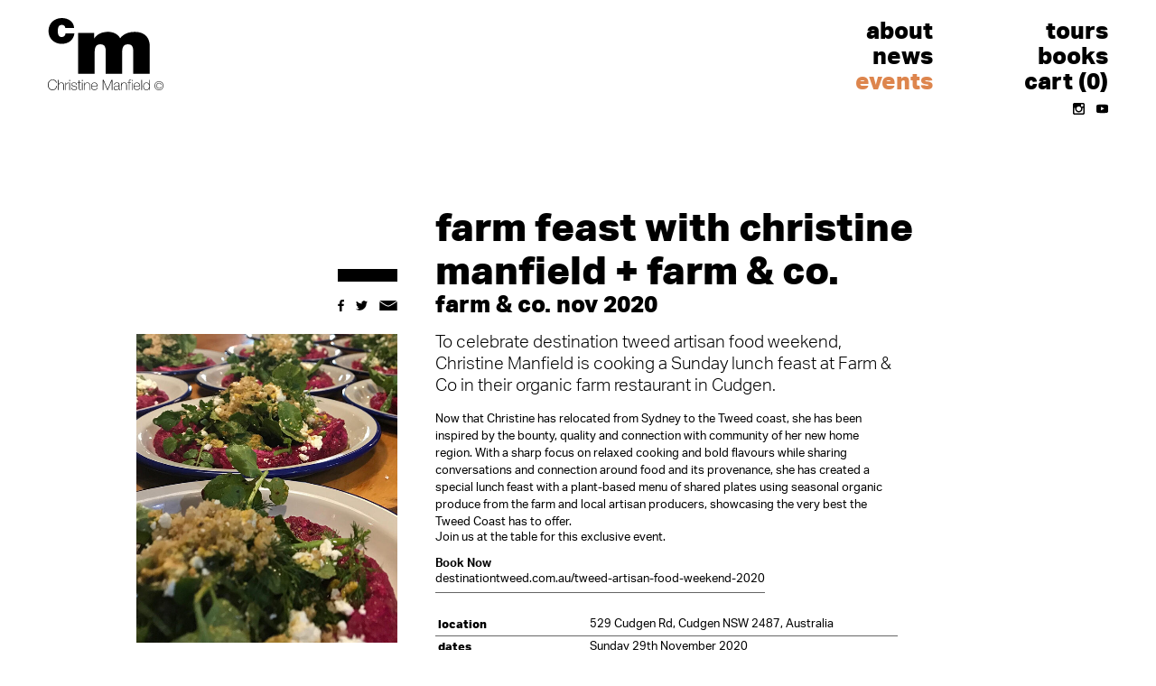

--- FILE ---
content_type: text/html; charset=UTF-8
request_url: https://christinemanfield.com/food/tweed-artisan-food-weekend/
body_size: 18826
content:
  
<!doctype html>
<html class="no-js" lang="en-AU">
  <head>
    <meta http-equiv="X-UA-Compatible" content="IE=edge">
    <meta charset="UTF-8" />
<script type="text/javascript">
/* <![CDATA[ */
var gform;gform||(document.addEventListener("gform_main_scripts_loaded",function(){gform.scriptsLoaded=!0}),document.addEventListener("gform/theme/scripts_loaded",function(){gform.themeScriptsLoaded=!0}),window.addEventListener("DOMContentLoaded",function(){gform.domLoaded=!0}),gform={domLoaded:!1,scriptsLoaded:!1,themeScriptsLoaded:!1,isFormEditor:()=>"function"==typeof InitializeEditor,callIfLoaded:function(o){return!(!gform.domLoaded||!gform.scriptsLoaded||!gform.themeScriptsLoaded&&!gform.isFormEditor()||(gform.isFormEditor()&&console.warn("The use of gform.initializeOnLoaded() is deprecated in the form editor context and will be removed in Gravity Forms 3.1."),o(),0))},initializeOnLoaded:function(o){gform.callIfLoaded(o)||(document.addEventListener("gform_main_scripts_loaded",()=>{gform.scriptsLoaded=!0,gform.callIfLoaded(o)}),document.addEventListener("gform/theme/scripts_loaded",()=>{gform.themeScriptsLoaded=!0,gform.callIfLoaded(o)}),window.addEventListener("DOMContentLoaded",()=>{gform.domLoaded=!0,gform.callIfLoaded(o)}))},hooks:{action:{},filter:{}},addAction:function(o,r,e,t){gform.addHook("action",o,r,e,t)},addFilter:function(o,r,e,t){gform.addHook("filter",o,r,e,t)},doAction:function(o){gform.doHook("action",o,arguments)},applyFilters:function(o){return gform.doHook("filter",o,arguments)},removeAction:function(o,r){gform.removeHook("action",o,r)},removeFilter:function(o,r,e){gform.removeHook("filter",o,r,e)},addHook:function(o,r,e,t,n){null==gform.hooks[o][r]&&(gform.hooks[o][r]=[]);var d=gform.hooks[o][r];null==n&&(n=r+"_"+d.length),gform.hooks[o][r].push({tag:n,callable:e,priority:t=null==t?10:t})},doHook:function(r,o,e){var t;if(e=Array.prototype.slice.call(e,1),null!=gform.hooks[r][o]&&((o=gform.hooks[r][o]).sort(function(o,r){return o.priority-r.priority}),o.forEach(function(o){"function"!=typeof(t=o.callable)&&(t=window[t]),"action"==r?t.apply(null,e):e[0]=t.apply(null,e)})),"filter"==r)return e[0]},removeHook:function(o,r,t,n){var e;null!=gform.hooks[o][r]&&(e=(e=gform.hooks[o][r]).filter(function(o,r,e){return!!(null!=n&&n!=o.tag||null!=t&&t!=o.priority)}),gform.hooks[o][r]=e)}});
/* ]]> */
</script>

    <title>Food &#8211; Christine Manfield</title>
    <meta name="description" content="Chef author gastronomic traveller">
    <meta name="viewport" content="width=device-width, initial-scale=1.0">
    <script src="https://use.typekit.net/jml5qzk.js"></script>
    <script>try{Typekit.load({ async: false });}catch(e){}</script>
    <meta name='robots' content='index, follow, max-image-preview:large, max-snippet:-1, max-video-preview:-1' />

	<!-- This site is optimized with the Yoast SEO plugin v26.8 - https://yoast.com/product/yoast-seo-wordpress/ -->
	<link rel="canonical" href="https://christinemanfield.com/food/tweed-artisan-food-weekend/" />
	<meta property="og:locale" content="en_US" />
	<meta property="og:type" content="article" />
	<meta property="og:title" content="Food &#8211; Christine Manfield" />
	<meta property="og:description" content="To celebrate destination tweed artisan food weekend, Christine Manfield is cooking a Sunday lunch feast at Farm &amp; Co in their organic farm restaurant in Cudgen. Now that Christine has relocated from Sydney to the Tweed coast, she has been inspired by the bounty, quality and connection with community of her new home region. With [&hellip;]" />
	<meta property="og:url" content="https://christinemanfield.com/food/tweed-artisan-food-weekend/" />
	<meta property="og:site_name" content="Christine Manfield" />
	<meta property="article:modified_time" content="2020-10-18T23:19:50+00:00" />
	<meta property="og:image" content="https://christinemanfield.com/app/uploads/2020/10/CM_TweedArtisanWeekend_2_1140x460.jpg" />
	<meta property="og:image:width" content="1140" />
	<meta property="og:image:height" content="460" />
	<meta property="og:image:type" content="image/jpeg" />
	<meta name="twitter:card" content="summary_large_image" />
	<meta name="twitter:label1" content="Est. reading time" />
	<meta name="twitter:data1" content="1 minute" />
	<script type="application/ld+json" class="yoast-schema-graph">{"@context":"https://schema.org","@graph":[{"@type":"WebPage","@id":"https://christinemanfield.com/food/tweed-artisan-food-weekend/","url":"https://christinemanfield.com/food/tweed-artisan-food-weekend/","name":"Food &#8211; Christine Manfield","isPartOf":{"@id":"https://christinemanfield.com/#website"},"primaryImageOfPage":{"@id":"https://christinemanfield.com/food/tweed-artisan-food-weekend/#primaryimage"},"image":{"@id":"https://christinemanfield.com/food/tweed-artisan-food-weekend/#primaryimage"},"thumbnailUrl":"https://christinemanfield.com/app/uploads/2020/10/CM_TweedArtisanWeekend_2_1140x460.jpg","datePublished":"2020-10-12T23:21:39+00:00","dateModified":"2020-10-18T23:19:50+00:00","breadcrumb":{"@id":"https://christinemanfield.com/food/tweed-artisan-food-weekend/#breadcrumb"},"inLanguage":"en-AU","potentialAction":[{"@type":"ReadAction","target":["https://christinemanfield.com/food/tweed-artisan-food-weekend/"]}]},{"@type":"ImageObject","inLanguage":"en-AU","@id":"https://christinemanfield.com/food/tweed-artisan-food-weekend/#primaryimage","url":"https://christinemanfield.com/app/uploads/2020/10/CM_TweedArtisanWeekend_2_1140x460.jpg","contentUrl":"https://christinemanfield.com/app/uploads/2020/10/CM_TweedArtisanWeekend_2_1140x460.jpg","width":1140,"height":460},{"@type":"BreadcrumbList","@id":"https://christinemanfield.com/food/tweed-artisan-food-weekend/#breadcrumb","itemListElement":[{"@type":"ListItem","position":1,"name":"Home","item":"https://christinemanfield.com/"},{"@type":"ListItem","position":2,"name":"Events","item":"https://christinemanfield.com/food/"},{"@type":"ListItem","position":3,"name":"Farm feast with Christine Manfield + Farm &#038; Co"}]},{"@type":"WebSite","@id":"https://christinemanfield.com/#website","url":"https://christinemanfield.com/","name":"Christine Manfield","description":"Chef author gastronomic traveller","potentialAction":[{"@type":"SearchAction","target":{"@type":"EntryPoint","urlTemplate":"https://christinemanfield.com/?s={search_term_string}"},"query-input":{"@type":"PropertyValueSpecification","valueRequired":true,"valueName":"search_term_string"}}],"inLanguage":"en-AU"}]}</script>
	<!-- / Yoast SEO plugin. -->


<style id='wp-img-auto-sizes-contain-inline-css' type='text/css'>
img:is([sizes=auto i],[sizes^="auto," i]){contain-intrinsic-size:3000px 1500px}
/*# sourceURL=wp-img-auto-sizes-contain-inline-css */
</style>
<style id='wp-block-library-inline-css' type='text/css'>
:root{--wp-block-synced-color:#7a00df;--wp-block-synced-color--rgb:122,0,223;--wp-bound-block-color:var(--wp-block-synced-color);--wp-editor-canvas-background:#ddd;--wp-admin-theme-color:#007cba;--wp-admin-theme-color--rgb:0,124,186;--wp-admin-theme-color-darker-10:#006ba1;--wp-admin-theme-color-darker-10--rgb:0,107,160.5;--wp-admin-theme-color-darker-20:#005a87;--wp-admin-theme-color-darker-20--rgb:0,90,135;--wp-admin-border-width-focus:2px}@media (min-resolution:192dpi){:root{--wp-admin-border-width-focus:1.5px}}.wp-element-button{cursor:pointer}:root .has-very-light-gray-background-color{background-color:#eee}:root .has-very-dark-gray-background-color{background-color:#313131}:root .has-very-light-gray-color{color:#eee}:root .has-very-dark-gray-color{color:#313131}:root .has-vivid-green-cyan-to-vivid-cyan-blue-gradient-background{background:linear-gradient(135deg,#00d084,#0693e3)}:root .has-purple-crush-gradient-background{background:linear-gradient(135deg,#34e2e4,#4721fb 50%,#ab1dfe)}:root .has-hazy-dawn-gradient-background{background:linear-gradient(135deg,#faaca8,#dad0ec)}:root .has-subdued-olive-gradient-background{background:linear-gradient(135deg,#fafae1,#67a671)}:root .has-atomic-cream-gradient-background{background:linear-gradient(135deg,#fdd79a,#004a59)}:root .has-nightshade-gradient-background{background:linear-gradient(135deg,#330968,#31cdcf)}:root .has-midnight-gradient-background{background:linear-gradient(135deg,#020381,#2874fc)}:root{--wp--preset--font-size--normal:16px;--wp--preset--font-size--huge:42px}.has-regular-font-size{font-size:1em}.has-larger-font-size{font-size:2.625em}.has-normal-font-size{font-size:var(--wp--preset--font-size--normal)}.has-huge-font-size{font-size:var(--wp--preset--font-size--huge)}.has-text-align-center{text-align:center}.has-text-align-left{text-align:left}.has-text-align-right{text-align:right}.has-fit-text{white-space:nowrap!important}#end-resizable-editor-section{display:none}.aligncenter{clear:both}.items-justified-left{justify-content:flex-start}.items-justified-center{justify-content:center}.items-justified-right{justify-content:flex-end}.items-justified-space-between{justify-content:space-between}.screen-reader-text{border:0;clip-path:inset(50%);height:1px;margin:-1px;overflow:hidden;padding:0;position:absolute;width:1px;word-wrap:normal!important}.screen-reader-text:focus{background-color:#ddd;clip-path:none;color:#444;display:block;font-size:1em;height:auto;left:5px;line-height:normal;padding:15px 23px 14px;text-decoration:none;top:5px;width:auto;z-index:100000}html :where(.has-border-color){border-style:solid}html :where([style*=border-top-color]){border-top-style:solid}html :where([style*=border-right-color]){border-right-style:solid}html :where([style*=border-bottom-color]){border-bottom-style:solid}html :where([style*=border-left-color]){border-left-style:solid}html :where([style*=border-width]){border-style:solid}html :where([style*=border-top-width]){border-top-style:solid}html :where([style*=border-right-width]){border-right-style:solid}html :where([style*=border-bottom-width]){border-bottom-style:solid}html :where([style*=border-left-width]){border-left-style:solid}html :where(img[class*=wp-image-]){height:auto;max-width:100%}:where(figure){margin:0 0 1em}html :where(.is-position-sticky){--wp-admin--admin-bar--position-offset:var(--wp-admin--admin-bar--height,0px)}@media screen and (max-width:600px){html :where(.is-position-sticky){--wp-admin--admin-bar--position-offset:0px}}

/*# sourceURL=wp-block-library-inline-css */
</style><link rel='stylesheet' id='wc-blocks-style-css' href='https://christinemanfield.com/app/plugins/woocommerce/assets/client/blocks/wc-blocks.css?ver=wc-10.4.3' type='text/css' media='all' />
<style id='global-styles-inline-css' type='text/css'>
:root{--wp--preset--aspect-ratio--square: 1;--wp--preset--aspect-ratio--4-3: 4/3;--wp--preset--aspect-ratio--3-4: 3/4;--wp--preset--aspect-ratio--3-2: 3/2;--wp--preset--aspect-ratio--2-3: 2/3;--wp--preset--aspect-ratio--16-9: 16/9;--wp--preset--aspect-ratio--9-16: 9/16;--wp--preset--color--black: #000000;--wp--preset--color--cyan-bluish-gray: #abb8c3;--wp--preset--color--white: #ffffff;--wp--preset--color--pale-pink: #f78da7;--wp--preset--color--vivid-red: #cf2e2e;--wp--preset--color--luminous-vivid-orange: #ff6900;--wp--preset--color--luminous-vivid-amber: #fcb900;--wp--preset--color--light-green-cyan: #7bdcb5;--wp--preset--color--vivid-green-cyan: #00d084;--wp--preset--color--pale-cyan-blue: #8ed1fc;--wp--preset--color--vivid-cyan-blue: #0693e3;--wp--preset--color--vivid-purple: #9b51e0;--wp--preset--gradient--vivid-cyan-blue-to-vivid-purple: linear-gradient(135deg,rgb(6,147,227) 0%,rgb(155,81,224) 100%);--wp--preset--gradient--light-green-cyan-to-vivid-green-cyan: linear-gradient(135deg,rgb(122,220,180) 0%,rgb(0,208,130) 100%);--wp--preset--gradient--luminous-vivid-amber-to-luminous-vivid-orange: linear-gradient(135deg,rgb(252,185,0) 0%,rgb(255,105,0) 100%);--wp--preset--gradient--luminous-vivid-orange-to-vivid-red: linear-gradient(135deg,rgb(255,105,0) 0%,rgb(207,46,46) 100%);--wp--preset--gradient--very-light-gray-to-cyan-bluish-gray: linear-gradient(135deg,rgb(238,238,238) 0%,rgb(169,184,195) 100%);--wp--preset--gradient--cool-to-warm-spectrum: linear-gradient(135deg,rgb(74,234,220) 0%,rgb(151,120,209) 20%,rgb(207,42,186) 40%,rgb(238,44,130) 60%,rgb(251,105,98) 80%,rgb(254,248,76) 100%);--wp--preset--gradient--blush-light-purple: linear-gradient(135deg,rgb(255,206,236) 0%,rgb(152,150,240) 100%);--wp--preset--gradient--blush-bordeaux: linear-gradient(135deg,rgb(254,205,165) 0%,rgb(254,45,45) 50%,rgb(107,0,62) 100%);--wp--preset--gradient--luminous-dusk: linear-gradient(135deg,rgb(255,203,112) 0%,rgb(199,81,192) 50%,rgb(65,88,208) 100%);--wp--preset--gradient--pale-ocean: linear-gradient(135deg,rgb(255,245,203) 0%,rgb(182,227,212) 50%,rgb(51,167,181) 100%);--wp--preset--gradient--electric-grass: linear-gradient(135deg,rgb(202,248,128) 0%,rgb(113,206,126) 100%);--wp--preset--gradient--midnight: linear-gradient(135deg,rgb(2,3,129) 0%,rgb(40,116,252) 100%);--wp--preset--font-size--small: 13px;--wp--preset--font-size--medium: 20px;--wp--preset--font-size--large: 36px;--wp--preset--font-size--x-large: 42px;--wp--preset--spacing--20: 0.44rem;--wp--preset--spacing--30: 0.67rem;--wp--preset--spacing--40: 1rem;--wp--preset--spacing--50: 1.5rem;--wp--preset--spacing--60: 2.25rem;--wp--preset--spacing--70: 3.38rem;--wp--preset--spacing--80: 5.06rem;--wp--preset--shadow--natural: 6px 6px 9px rgba(0, 0, 0, 0.2);--wp--preset--shadow--deep: 12px 12px 50px rgba(0, 0, 0, 0.4);--wp--preset--shadow--sharp: 6px 6px 0px rgba(0, 0, 0, 0.2);--wp--preset--shadow--outlined: 6px 6px 0px -3px rgb(255, 255, 255), 6px 6px rgb(0, 0, 0);--wp--preset--shadow--crisp: 6px 6px 0px rgb(0, 0, 0);}:where(.is-layout-flex){gap: 0.5em;}:where(.is-layout-grid){gap: 0.5em;}body .is-layout-flex{display: flex;}.is-layout-flex{flex-wrap: wrap;align-items: center;}.is-layout-flex > :is(*, div){margin: 0;}body .is-layout-grid{display: grid;}.is-layout-grid > :is(*, div){margin: 0;}:where(.wp-block-columns.is-layout-flex){gap: 2em;}:where(.wp-block-columns.is-layout-grid){gap: 2em;}:where(.wp-block-post-template.is-layout-flex){gap: 1.25em;}:where(.wp-block-post-template.is-layout-grid){gap: 1.25em;}.has-black-color{color: var(--wp--preset--color--black) !important;}.has-cyan-bluish-gray-color{color: var(--wp--preset--color--cyan-bluish-gray) !important;}.has-white-color{color: var(--wp--preset--color--white) !important;}.has-pale-pink-color{color: var(--wp--preset--color--pale-pink) !important;}.has-vivid-red-color{color: var(--wp--preset--color--vivid-red) !important;}.has-luminous-vivid-orange-color{color: var(--wp--preset--color--luminous-vivid-orange) !important;}.has-luminous-vivid-amber-color{color: var(--wp--preset--color--luminous-vivid-amber) !important;}.has-light-green-cyan-color{color: var(--wp--preset--color--light-green-cyan) !important;}.has-vivid-green-cyan-color{color: var(--wp--preset--color--vivid-green-cyan) !important;}.has-pale-cyan-blue-color{color: var(--wp--preset--color--pale-cyan-blue) !important;}.has-vivid-cyan-blue-color{color: var(--wp--preset--color--vivid-cyan-blue) !important;}.has-vivid-purple-color{color: var(--wp--preset--color--vivid-purple) !important;}.has-black-background-color{background-color: var(--wp--preset--color--black) !important;}.has-cyan-bluish-gray-background-color{background-color: var(--wp--preset--color--cyan-bluish-gray) !important;}.has-white-background-color{background-color: var(--wp--preset--color--white) !important;}.has-pale-pink-background-color{background-color: var(--wp--preset--color--pale-pink) !important;}.has-vivid-red-background-color{background-color: var(--wp--preset--color--vivid-red) !important;}.has-luminous-vivid-orange-background-color{background-color: var(--wp--preset--color--luminous-vivid-orange) !important;}.has-luminous-vivid-amber-background-color{background-color: var(--wp--preset--color--luminous-vivid-amber) !important;}.has-light-green-cyan-background-color{background-color: var(--wp--preset--color--light-green-cyan) !important;}.has-vivid-green-cyan-background-color{background-color: var(--wp--preset--color--vivid-green-cyan) !important;}.has-pale-cyan-blue-background-color{background-color: var(--wp--preset--color--pale-cyan-blue) !important;}.has-vivid-cyan-blue-background-color{background-color: var(--wp--preset--color--vivid-cyan-blue) !important;}.has-vivid-purple-background-color{background-color: var(--wp--preset--color--vivid-purple) !important;}.has-black-border-color{border-color: var(--wp--preset--color--black) !important;}.has-cyan-bluish-gray-border-color{border-color: var(--wp--preset--color--cyan-bluish-gray) !important;}.has-white-border-color{border-color: var(--wp--preset--color--white) !important;}.has-pale-pink-border-color{border-color: var(--wp--preset--color--pale-pink) !important;}.has-vivid-red-border-color{border-color: var(--wp--preset--color--vivid-red) !important;}.has-luminous-vivid-orange-border-color{border-color: var(--wp--preset--color--luminous-vivid-orange) !important;}.has-luminous-vivid-amber-border-color{border-color: var(--wp--preset--color--luminous-vivid-amber) !important;}.has-light-green-cyan-border-color{border-color: var(--wp--preset--color--light-green-cyan) !important;}.has-vivid-green-cyan-border-color{border-color: var(--wp--preset--color--vivid-green-cyan) !important;}.has-pale-cyan-blue-border-color{border-color: var(--wp--preset--color--pale-cyan-blue) !important;}.has-vivid-cyan-blue-border-color{border-color: var(--wp--preset--color--vivid-cyan-blue) !important;}.has-vivid-purple-border-color{border-color: var(--wp--preset--color--vivid-purple) !important;}.has-vivid-cyan-blue-to-vivid-purple-gradient-background{background: var(--wp--preset--gradient--vivid-cyan-blue-to-vivid-purple) !important;}.has-light-green-cyan-to-vivid-green-cyan-gradient-background{background: var(--wp--preset--gradient--light-green-cyan-to-vivid-green-cyan) !important;}.has-luminous-vivid-amber-to-luminous-vivid-orange-gradient-background{background: var(--wp--preset--gradient--luminous-vivid-amber-to-luminous-vivid-orange) !important;}.has-luminous-vivid-orange-to-vivid-red-gradient-background{background: var(--wp--preset--gradient--luminous-vivid-orange-to-vivid-red) !important;}.has-very-light-gray-to-cyan-bluish-gray-gradient-background{background: var(--wp--preset--gradient--very-light-gray-to-cyan-bluish-gray) !important;}.has-cool-to-warm-spectrum-gradient-background{background: var(--wp--preset--gradient--cool-to-warm-spectrum) !important;}.has-blush-light-purple-gradient-background{background: var(--wp--preset--gradient--blush-light-purple) !important;}.has-blush-bordeaux-gradient-background{background: var(--wp--preset--gradient--blush-bordeaux) !important;}.has-luminous-dusk-gradient-background{background: var(--wp--preset--gradient--luminous-dusk) !important;}.has-pale-ocean-gradient-background{background: var(--wp--preset--gradient--pale-ocean) !important;}.has-electric-grass-gradient-background{background: var(--wp--preset--gradient--electric-grass) !important;}.has-midnight-gradient-background{background: var(--wp--preset--gradient--midnight) !important;}.has-small-font-size{font-size: var(--wp--preset--font-size--small) !important;}.has-medium-font-size{font-size: var(--wp--preset--font-size--medium) !important;}.has-large-font-size{font-size: var(--wp--preset--font-size--large) !important;}.has-x-large-font-size{font-size: var(--wp--preset--font-size--x-large) !important;}
/*# sourceURL=global-styles-inline-css */
</style>

<style id='classic-theme-styles-inline-css' type='text/css'>
/*! This file is auto-generated */
.wp-block-button__link{color:#fff;background-color:#32373c;border-radius:9999px;box-shadow:none;text-decoration:none;padding:calc(.667em + 2px) calc(1.333em + 2px);font-size:1.125em}.wp-block-file__button{background:#32373c;color:#fff;text-decoration:none}
/*# sourceURL=/wp-includes/css/classic-themes.min.css */
</style>
<link rel='stylesheet' id='woocommerce-layout-css' href='https://christinemanfield.com/app/plugins/woocommerce/assets/css/woocommerce-layout.css?ver=10.4.3' type='text/css' media='all' />
<link rel='stylesheet' id='woocommerce-smallscreen-css' href='https://christinemanfield.com/app/plugins/woocommerce/assets/css/woocommerce-smallscreen.css?ver=10.4.3' type='text/css' media='only screen and (max-width: 768px)' />
<link rel='stylesheet' id='woocommerce-general-css' href='https://christinemanfield.com/app/plugins/woocommerce/assets/css/woocommerce.css?ver=10.4.3' type='text/css' media='all' />
<style id='woocommerce-inline-inline-css' type='text/css'>
.woocommerce form .form-row .required { visibility: visible; }
/*# sourceURL=woocommerce-inline-inline-css */
</style>
<link rel='stylesheet' id='humming_css-css' href='https://christinemanfield.com/app/themes/christinemanfield/assets/css/main.min.css?fcae3c13148ff4b4f54c4ed2757a57db' type='text/css' media='all' />
<script type="text/javascript" src="https://christinemanfield.com/wp/wp-includes/js/jquery/jquery.min.js?ver=3.7.1" id="jquery-core-js"></script>
<script type="text/javascript" src="https://christinemanfield.com/wp/wp-includes/js/jquery/jquery-migrate.min.js?ver=3.4.1" id="jquery-migrate-js"></script>
<script type="text/javascript" src="https://christinemanfield.com/app/plugins/woocommerce/assets/js/jquery-blockui/jquery.blockUI.min.js?ver=2.7.0-wc.10.4.3" id="wc-jquery-blockui-js" defer="defer" data-wp-strategy="defer"></script>
<script type="text/javascript" id="wc-add-to-cart-js-extra">
/* <![CDATA[ */
var wc_add_to_cart_params = {"ajax_url":"/wp/wp-admin/admin-ajax.php","wc_ajax_url":"/?wc-ajax=%%endpoint%%","i18n_view_cart":"View cart","cart_url":"https://christinemanfield.com/cart/","is_cart":"","cart_redirect_after_add":"no"};
//# sourceURL=wc-add-to-cart-js-extra
/* ]]> */
</script>
<script type="text/javascript" src="https://christinemanfield.com/app/plugins/woocommerce/assets/js/frontend/add-to-cart.min.js?ver=10.4.3" id="wc-add-to-cart-js" defer="defer" data-wp-strategy="defer"></script>
<script type="text/javascript" src="https://christinemanfield.com/app/plugins/woocommerce/assets/js/js-cookie/js.cookie.min.js?ver=2.1.4-wc.10.4.3" id="wc-js-cookie-js" defer="defer" data-wp-strategy="defer"></script>
<script type="text/javascript" id="woocommerce-js-extra">
/* <![CDATA[ */
var woocommerce_params = {"ajax_url":"/wp/wp-admin/admin-ajax.php","wc_ajax_url":"/?wc-ajax=%%endpoint%%","i18n_password_show":"Show password","i18n_password_hide":"Hide password"};
//# sourceURL=woocommerce-js-extra
/* ]]> */
</script>
<script type="text/javascript" src="https://christinemanfield.com/app/plugins/woocommerce/assets/js/frontend/woocommerce.min.js?ver=10.4.3" id="woocommerce-js" defer="defer" data-wp-strategy="defer"></script>
	<noscript><style>.woocommerce-product-gallery{ opacity: 1 !important; }</style></noscript>
	
  <link rel='stylesheet' id='wc-stripe-blocks-checkout-style-css' href='https://christinemanfield.com/app/plugins/woocommerce-gateway-stripe/build/upe-blocks.css?ver=5149cca93b0373758856' type='text/css' media='all' />
</head>
  <body class="wp-singular event-template-default single single-event postid-1169 wp-theme-christinemanfield theme-christinemanfield woocommerce-no-js tweed-artisan-food-weekend" data-template="base.twig">
    <div class="hide">
      <svg xmlns="http://www.w3.org/2000/svg"><symbol viewBox="0 0 36 36" id="icon-arrow-left"><title>arrow-left</title><path d="M21.15 36l.001-12.388L36 23.613V12.386l-14.849.001L21.15 0 0 17.789v.421z"/></symbol><symbol viewBox="0 0 36 36" id="icon-arrow-right"><title>arrow-right</title><path d="M14.85 0l-.001 12.388L0 12.387v11.227l14.849-.001L14.85 36 36 18.211v-.421z"/></symbol><symbol viewBox="0 0 23 13" id="icon-envelope"><title>envelope</title><path d="M22.594 0H.085c2.52 1.947 9.065 6.642 11.282 6.642 1.945 0 7.857-4.121 11.227-6.642zM11.367 7.815C8.733 7.815 2.273 3.108 0 1.389V13h23V1.141c-3.066 2.287-9.249 6.674-11.633 6.674z"/></symbol><symbol viewBox="0 0 6.75 13" id="icon-facebook"><title>facebook</title><path d="M6.373 7.07l.298-2.31H4.382V3.284c0-.669.186-1.125 1.146-1.125l1.222-.001V.091A16.148 16.148 0 0 0 4.967 0C3.204 0 1.996 1.078 1.996 3.055V4.76H0v2.31h1.996V13h2.386V7.07h1.991z"/></symbol><symbol viewBox="0 0 13 13" id="icon-instagram"><title>instagram</title><path d="M6.513 3.942c-1.441 0-2.611 1.132-2.611 2.53 0 1.396 1.169 2.529 2.611 2.529 1.442 0 2.611-1.133 2.611-2.529 0-1.398-1.169-2.53-2.611-2.53m5.018 1.556h-1.144c.108.354.167.728.167 1.116 0 2.163-1.811 3.916-4.042 3.916S2.471 8.777 2.471 6.614c0-.389.059-.762.167-1.116H1.445v5.492c0 .285.233.516.517.516h9.053c.285 0 .517-.23.517-.516V5.498zm-2.06-4.054a.587.587 0 0 0-.584.586v1.4c0 .323.262.586.584.586h1.469a.587.587 0 0 0 .585-.586v-1.4a.588.588 0 0 0-.585-.586H9.471zM1.669 0h9.663C12.25 0 13 .751 13 1.669v9.664C13 12.25 12.25 13 11.332 13H1.669C.751 13 0 12.25 0 11.333V1.669C0 .751.751 0 1.669 0"/></symbol><symbol viewBox="0 0 25 26" id="icon-magnify"><title>magnify</title><path d="M24.468 22.775l-6.104-6.185a10.363 10.363 0 0 0 2.089-6.25C20.453 4.64 15.866 0 10.227 0 4.588 0 0 4.64 0 10.341c0 5.703 4.588 10.342 10.227 10.342 1.921 0 3.765-.533 5.382-1.547l6.234 6.307c.356.358.819.557 1.31.557.512 0 1.001-.216 1.314-.56.707-.72.714-1.909.001-2.665zm-14.241-5.86c-3.584 0-6.5-2.949-6.5-6.574 0-3.623 2.916-6.572 6.5-6.572 3.585 0 6.503 2.949 6.503 6.572-.001 3.625-2.918 6.574-6.503 6.574z"/></symbol><symbol viewBox="0 0 14 14" id="icon-thumbs-up"><title>thumbs-up</title><path d="M13.995 9.113c.031-.571-.082-.946-.329-1.162a.663.663 0 0 0 .138-.424c.001-.133-.03-.496-.357-.85-.442-.479-1.227-.737-2.331-.768l-.271-.003c-.768 0-1.328.096-1.745.236.067-.434.059-.897.042-1.158a5.11 5.11 0 0 0 .398-3.162C9.349.849 8.82.406 8.41.208c-.7-.341-1.492-.21-1.956.005-.605.279-.808 1.386-.677 3.704l.019.081c-.06.162-.567.872-.839 1.253-.456.638-.517.732-.52.776-.063.101-.434.489-.805.856-.3-.146-.806-.343-1.355-.343-.945 0-1.97.169-2.177 2.187-.274 2.652.015 4.107.908 4.578.512.271 1.25.426 1.967.426.651 0 1.274-.137 1.705-.426.109.045 1.698.695 3.408.695.67 0 1.355-.109 1.979-.385.206.022.433.034.683.034.13 0 .265-.003.406-.009 1.019-.042 1.687-.314 1.982-.806.243-.403.162-.84.055-1.097.036-.028.085-.048.117-.078a.94.94 0 0 0 .302-.706c0-.4-.08-.673-.137-.819.288-.207.492-.521.52-1.021zm-.84-.627c.001.002.1.114.072.588-.035.638-.576.717-1.849.67a9.64 9.64 0 0 0-1.263.026c-.633.053-1.424.12-1.785-.175-.145-.119-.227-.305-.25-.566-.023-.276.019-.472.118-.55.11-.086.335-.062.422-.038l.062-.194c.466.214 1.127.341 2.009.365.142.004.276.006.404.006.886 0 1.522-.095 1.973-.267l.087.135zm-2.062-1.837c1.943.053 1.944.839 1.944.862l-.003.033c-.067.068-.507.38-2.323.33-1.568-.043-1.992-.403-2.015-.527.012-.182.433-.702 2.148-.702l.249.004zm-6.135 5.966c-.949-.326-.906-1.68-.905-1.693l-.768-.031c-.003.062-.033 1.218.676 1.947-.691.244-1.888.185-2.585-.182-.322-.17-.818-.896-.513-3.857.157-1.52.739-1.52 1.414-1.52.618 0 1.204.37 1.21.374l.263.168.223-.216c1.122-1.089 1.16-1.238 1.166-1.284.046-.089.234-.347.451-.65.81-1.135.963-1.389.963-1.597 0-.028-.003-.097-.009-.197-.148-2.633.205-2.969.241-2.996.332-.153.858-.217 1.278-.013.372.182.614.549.722 1.093.306 1.547-.365 2.758-.372 2.77l-.054.098.008.108c.047.597-.009 1.377-.164 1.542l.11.095c-.363.333-.384.675-.382.724-.015.11.032.271.127.436a1.018 1.018 0 0 0-.34.168c-.314.244-.449.642-.403 1.187.039.462.213.821.519 1.07.019.016.042.023.061.038-.122.372-.238.903.077 1.327.114.153.282.266.479.357-.051.288-.104.784.254 1.184.046.051.111.088.166.132-1.794.282-3.869-.564-3.913-.582zm7.514-.147c-.09.144-.384.394-1.351.434-1.293.053-1.708-.177-1.835-.32-.093-.103-.119-.254-.09-.491.401.064.861.1 1.416.107l.26.002c.688 0 1.213-.051 1.623-.152.031.097.069.269-.023.42zm.371-1.514c0 .092-.028.139-.071.18-.14.132-.589.36-2.147.323-.763-.01-1.804-.061-2.028-.364-.079-.105-.064-.316.017-.598.216.041.44.062.671.062.301 0 .607-.025.898-.05.431-.034.77-.041 1.166-.025.429.019.949.032 1.418-.06.03.092.076.266.076.532z"/></symbol><symbol viewBox="0 0 16 13" id="icon-twitter"><title>twitter</title><path d="M16 1.538a6.563 6.563 0 0 1-1.886.518A3.293 3.293 0 0 0 15.558.24a6.581 6.581 0 0 1-2.084.798 3.282 3.282 0 0 0-5.595 2.991A9.307 9.307 0 0 1 1.114.601 3.272 3.272 0 0 0 .67 2.252c0 1.138.578 2.143 1.46 2.73a3.265 3.265 0 0 1-1.488-.411v.042a3.286 3.286 0 0 0 2.633 3.219 3.37 3.37 0 0 1-.863.115c-.214 0-.42-.021-.62-.06a3.288 3.288 0 0 0 3.067 2.279A6.589 6.589 0 0 1 0 11.524 9.286 9.286 0 0 0 5.031 13c6.039 0 9.34-5.001 9.34-9.338 0-.142-.004-.283-.008-.425A6.696 6.696 0 0 0 16 1.538"/></symbol><symbol viewBox="0 0 28 28" id="icon-youtube"><title>youtube</title><path d="M1 22.57a4.9 4.9 0 0 0 3.19 1.24c2.27.19 9.81.29 9.81.29s6.05 0 10.11-.3a4 4 0 0 0 2.84-1.23 5.64 5.64 0 0 0 1-2.87V8.15A5.06 5.06 0 0 0 27 5.3a4 4 0 0 0-2.9-1.18c-4.01-.3-10.1-.21-10.1-.21s-6-.09-10.07.2a3.84 3.84 0 0 0-2.85 1.14A5.64 5.64 0 0 0 0 8.12v11.57a5.1 5.1 0 0 0 1 2.88zM11 9.53l7.82 4.08-1 .5L11 17.67V9.54z"/></symbol></svg>    </div>

      <header class="Header">
  <div class="Header-masthead row u-container">
    <h1 class="Header-logo">
      <a href="https://christinemanfield.com">
        <svg xmlns="http://www.w3.org/2000/svg" width="128" height="80" viewBox="0 0 128 80"><path d="M92.918 79.729h.602V71.57h-.602v8.159zm-13.7-1.505v-4.717c0-1.684-1.422-2.128-2.84-2.128-1.905 0-3.011.907-3.09 2.699h.601c.078-1.412 1.039-2.172 2.489-2.172 1.847 0 2.256 1.237 2.256 1.601 0 1.333-.11 1.51-2.79 1.699-1.341.111-2.981.509-2.981 2.415 0 1.712 1.182 2.301 2.714 2.301 1.544 0 2.632-.842 3.011-1.811h.029v.427c0 .668.145 1.191 1.089 1.191.159 0 .317-.03.49-.064v-.505a2.843 2.843 0 0 1-.442.046c-.536 0-.536-.509-.536-.982zm-.601-1.605c0 .43-.298 2.777-3.024 2.777-1.421 0-2.132-.792-2.132-1.775 0-1.224.806-1.732 2.223-1.892 1.171-.157 2.461-.095 2.934-.635v1.525zm14.301-6.588h.602v-1.637h-.602v1.637zm-3.264-.143v1.685h-1.449v.522h1.449v7.635h.6v-7.635h1.688v-.522h-1.688v-1.637c0-.904.521-1.143 1.184-1.143.236 0 .473.033.709.08v-.526a3.716 3.716 0 0 0-.709-.077c-.98 0-1.784.476-1.784 1.618zm8.879 1.493c-2.442 0-3.61 2.175-3.579 4.413-.031 2.253 1.215 4.127 3.579 4.127 1.923 0 3.185-1.047 3.5-2.951h-.602c-.281 1.506-1.37 2.427-2.898 2.427-2.003 0-3.012-1.746-2.98-3.667h6.544c.109-2.333-1.024-4.349-3.564-4.349zm0 .524c1.862 0 2.932 1.585 2.964 3.301h-5.944c.125-1.619 1.181-3.301 2.98-3.301zm13.656 1.492h-.034c-.425-1.285-1.671-2.018-2.995-2.018-2.444 0-3.61 1.874-3.61 4.287 0 2.253 1.056 4.255 3.498 4.255 1.453 0 2.445-.652 3.107-1.938h.034v1.747h.597V68.397h-.597v5zm-3.015 5.999c-2.079 0-3.027-1.81-3.027-3.729 0-1.969.868-3.762 3.013-3.762 2.083 0 3.013 1.855 3.013 3.762-.001 1.873-.947 3.729-2.999 3.729zm13.978-7.112c1.021 0 1.818.616 2.018 1.633h.507c-.175-1.337-1.25-2.072-2.536-2.072-1.835 0-2.966 1.311-2.966 3.14 0 1.809 1.185 3.185 3.003 3.185 1.274 0 2.339-.854 2.499-2.153h-.507c-.252 1.002-.917 1.712-1.992 1.712-1.54 0-2.497-1.244-2.497-2.755-.001-1.552.902-2.69 2.471-2.69zm-19.622 7.445h.601V68.395h-.601v11.334zM123.032 70c-2.75 0-4.967 2.23-4.967 5 0 2.769 2.217 4.998 4.967 4.998 2.749 0 4.968-2.229 4.968-4.998 0-2.77-2.219-5-4.968-5zm.012 9.559c-2.536 0-4.475-2.031-4.475-4.574 0-2.564 1.912-4.543 4.475-4.543 2.551 0 4.448 1.99 4.448 4.543.001 2.529-1.91 4.574-4.448 4.574zm-56.916-.606h-.03L61.7 68.397h-.996V79.73h.694V69.255h.033l4.335 10.476h.692l4.292-10.476h.03V79.73h.694V68.397h-.994l-4.352 10.556zm30.227-63.66c-11.912 0-15.605 6.541-16.345 7.062-2.214-4.532-7.753-7.062-12.923-7.062-6.648 0-12.003 1.918-15.695 7.15h-.185v-6.015H33.572v45.243h18.282V37.175c0-4.707 1.568-8.107 6.184-8.107 5.539 0 6 3.834 6 8.107v24.496h18.28V37.175c0-4.707 1.569-8.107 6.188-8.107 5.538 0 6.001 3.834 6.001 8.107v24.496h18.278V30.636c.001-7.323-4.153-15.343-16.43-15.343zM84.547 71.38c-1.264 0-2.493.713-2.903 1.938h-.033v-1.747h-.596v8.159h.596v-4.413c0-1.999 1.109-3.41 2.922-3.41 2.206 0 2.3 1.823 2.3 2.664v5.159h.6v-5.047c-.001-1.001-.035-3.303-2.886-3.303zm-60.755 8.349h.6V71.57h-.6v8.159zm0-9.698h.6v-1.637h-.6v1.637zm-3.767 3.35h-.045v-1.809h-.601v8.156h.601V75.27c.061-1.224.313-1.73.912-2.35a2.741 2.741 0 0 1 2.24-.794v-.604c-1.467-.061-2.793.796-3.107 1.859zM5.36 79.398c-2.946 0-4.667-2.429-4.667-5.337 0-2.903 1.721-5.331 4.667-5.331 1.878 0 3.533 1.142 3.833 3.048h.694c-.017-.16-.536-3.65-4.526-3.65-3.372 0-5.36 2.619-5.36 5.934C0 77.381 1.988 80 5.36 80c2.477 0 4.464-1.985 4.717-4.684h-.694c-.126 2.111-1.83 4.082-4.023 4.082zm9.48-8.018c-1.264 0-2.494.713-2.904 1.937h-.031v-4.919h-.599V79.73h.599v-4.413c0-2.001 1.103-3.412 2.917-3.412 2.208 0 2.301 1.825 2.301 2.666v5.159h.601v-5.047c0-1.001-.033-3.303-2.884-3.303zm4.723-54.329c-.208 2.152-1.772 3.988-4.014 3.988-3.961 0-4.534-3.411-4.534-6.715 0-3.306.573-6.769 4.534-6.769 1.095 0 1.981.315 2.606.892.678.577 1.043 1.469 1.148 2.571h9.798C28.476 3.516 22.43 0 15.34 0 7.211 0 .696 5.72.696 14.324c0 8.606 6.516 14.271 14.644 14.271 7.297 0 13.082-4.144 14.072-11.544h-9.849zm31.903 54.33c-2.444 0-3.61 2.175-3.58 4.413-.03 2.253 1.215 4.127 3.58 4.127 1.923 0 3.186-1.047 3.501-2.951h-.599c-.285 1.506-1.373 2.427-2.902 2.427-2.003 0-3.013-1.746-2.98-3.667h6.543c.11-2.333-1.025-4.349-3.563-4.349zm0 .524c1.859 0 2.933 1.585 2.963 3.301h-5.943c.125-1.619 1.184-3.301 2.98-3.301zm-22.011 3.364c-1.309-.284-2.698-.492-2.698-1.794 0-1.156 1.231-1.569 2.333-1.569 1.357 0 2.383.603 2.398 2.078h.601c0-1.858-1.278-2.603-2.999-2.603-1.371 0-2.933.477-2.933 2.094 0 1.668 1.388 2.032 2.791 2.319 1.387.285 2.776.491 2.776 1.873 0 1.412-1.515 1.729-2.57 1.729-1.468 0-2.587-.871-2.681-2.382h-.601c.049 1.908 1.437 2.906 3.281 2.906 1.42 0 3.168-.492 3.168-2.254.002-1.712-1.259-2.094-2.866-2.397zm14.253-3.889c-1.263 0-2.491.713-2.902 1.938h-.032v-1.747h-.598v8.159h.598v-4.413c0-1.999 1.104-3.41 2.916-3.41 2.209 0 2.305 1.823 2.305 2.664v5.159h.599v-5.047c0-1.001-.032-3.303-2.886-3.303zm-5.926-1.349h.596v-1.637h-.596v1.637zm0 9.698h.596V71.57h-.596v8.159zm-2.903-10.698h-.601v2.541h-1.496v.522h1.496v5.698c-.064 1.842 1.121 2.017 2.349 1.937v-.523c-1.135.032-1.748-.096-1.748-1.413v-5.698h1.765v-.522h-1.765v-2.542z"/></svg>
        <span class="show-for-sr">Christine Manfield Chef author gastronomic traveller</span>
      </a>
    </h1>

    <button class="Header-navToggle js-navToggle" type="button" data-toggle="collapse" data-target="nav">
      <span class="Header-burger"></span>
      <span class="show-for-sr">Toggle menu</span>
    </button>

    <nav class="Header-nav" id="navMain">
      <ul class="Menu Menu--main" role="menubar">
  <li class="Menu-column">
    <ul>
              
      <li class="Menu-item " role="menuitem">
        <a class="Menu-itemLabel" href="https://christinemanfield.com/about/">About</a>
      </li>
              
      <li class="Menu-item " role="menuitem">
        <a class="Menu-itemLabel" href="https://christinemanfield.com/news/">News</a>
      </li>
              
      <li class="is-active Menu-item " role="menuitem">
        <a class="Menu-itemLabel" href="https://christinemanfield.com/food/">Events</a>
      </li>
                </ul>
  </li>
  <li class="Menu-column">
    <ul>
              
      <li class="Menu-item " role="menuitem">
        <a class="Menu-itemLabel" href="https://christinemanfield.com/tours/">Tours</a>
      </li>
              
      <li class="Menu-item " role="menuitem">
        <a class="Menu-itemLabel" href="https://christinemanfield.com/shop/">Books</a>
      </li>
                     <li class="Menu-item">
          <a class="Menu-itemLabel" href="https://christinemanfield.com/cart/">Cart (0)</a>
        </li>
        <li class="SocialMenu Menu-item">
          <ul class="SocialMenu" role="menubar">
<li class="SocialMenu-item" role="menuitem"><a class="SocialMenu-itemLabel" target="_blank" href="https://www.instagram.com/christinemanfieldchef/"><span class="show-for-sr">Instagram</span><svg class="Icon Icon-instagram"><use xlink:href="#icon-instagram"></use></svg></a></li><li class="SocialMenu-item" role="menuitem"><a class="SocialMenu-itemLabel" target="_blank" href="https://www.youtube.com/channel/UC5A6sQGj1g9o0b6SyRGYslw/videos"><span class="show-for-sr">Youtube</span><svg class="Icon Icon-youtube"><use xlink:href="#icon-youtube"></use></svg></a></li></ul>        </li>
          </ul>
  </li>
</ul>    </nav>

  </div>
</header>  
    <div role="main" class="AppContent row u-container">
    <article class="Event columns">

    
    <header class="Event-header row u-unveil">

    <div class="columns medium-7 large-6 medium-push-4">
      <h3 class="ArticleTitle ArticleTitle--event">
  <span class="ArticleTitle-title">Farm feast with Christine Manfield + Farm &#038; Co.</span> <span class="ArticleTitle-subtitle">Farm & Co. Nov 2020</span>
</h3>    </div>
    <div class="columns medium-3 medium-offset-1 medium-pull-7 large-pull-6 ">
      <div class="Event-shareWrap">
        <h5 class="Share-title">Share <span class="show-for-sr">this story</span></h5>

<ul class="Share">
<li class="Share-item"><a target="_blank" href="//www.facebook.com/sharer/sharer.php?u=https%3A%2F%2Fchristinemanfield.com%2Ffood%2Ftweed-artisan-food-weekend%2F"><span class="show-for-sr">Share on Facebook</span><svg class="Icon Icon-facebook"><use xlink:href="#icon-facebook"></use></svg></a></li><li class="Share-item"><a href="https://twitter.com/intent/tweet?url=https%3A%2F%2Fchristinemanfield.com%2Ffood%2Ftweed-artisan-food-weekend%2F&text=Farm%20feast%20with%20Christine%20Manfield%20%2B%20Farm%20%26%23038%3B%20Co%20%E2%80%93%20Christine%20Manfield"><span class="show-for-sr">Share on Pinterest</span><svg class="Icon Icon-twitter"><use xlink:href="#icon-twitter"></use></svg></a></li><li class="Share-item"><a href="mailto:?subject=Farm%20feast%20with%20Christine%20Manfield%20%2B%20Farm%20%26%23038%3B%20Co&amp;body=https%3A%2F%2Fchristinemanfield.com%2Ffood%2Ftweed-artisan-food-weekend%2F"><span class="show-for-sr">Email a link to this content</span><svg class="Icon Icon-envelope"><use xlink:href="#icon-envelope"></use></svg></a></li></ul>
      </div>
    </div>
  </header>
  
    <div class="Event-main row u-unveil">
    <div class="Event-sidebar">
      <div class="Event-thumbnail u-lazyLoadWrap" style="padding-bottom: 118.18181818182%;">
      <img
    class="js-lazyLoadImage"
    src="[data-uri]"
    data-src="https://christinemanfield.com/app/uploads/2020/10/CM_TweedArtisanWeekend_2_660x780-660x780-c-default.jpg"
    alt=""
  >
    <noscript>
    <img src="https://christinemanfield.com/app/uploads/2020/10/CM_TweedArtisanWeekend_2_660x780-660x780-c-default.jpg" alt="">
  </noscript>
  
    </div>    </div>
    <div class="Event-mainColumn">
      <div class="Event-body rte">
        
  

<p class="standfirst" style="text-align: left;" align="center">To celebrate destination tweed artisan food weekend, Christine Manfield is cooking a Sunday lunch feast at Farm &amp; Co in their organic farm restaurant in Cudgen.</p>
<div>Now that Christine has relocated from Sydney to the Tweed coast, she has been inspired by the bounty, quality and connection with community of her new home region. With a sharp focus on relaxed cooking and bold flavours while sharing conversations and connection around food and its provenance, she has created a special lunch feast with a plant-based menu of shared plates using seasonal organic produce from the farm and local artisan producers, showcasing the very best the Tweed Coast has to offer.</div>
<p>Join us at the table for this exclusive event.</p>
<p><strong>Book Now</strong><br />
<a href="https://destinationtweed.com.au/tweed-artisan-food-weekend-2020/" target="_blank" rel="noopener noreferrer" data-saferedirecturl="https://www.google.com/url?q=http://destinationtweed.com.au&amp;source=gmail&amp;ust=1602799439669000&amp;usg=AFQjCNHNIrv24hLdoG_meatOZlLcmHm6Gg">destinationtweed.<wbr />com.au/tweed-artisan-food-weekend-2020</a></p>

<ul class="ArticleDetailsTable">

    <li>
    <h4 class="ArticleDetailsTable-head">location</h4>
    <p class="ArticleDetailsTable-body">529 Cudgen Rd, Cudgen NSW 2487, Australia</p>
  </li>
      <li>
    <h4 class="ArticleDetailsTable-head">Dates</h4>
    <div class="ArticleDetailsTable-body">
      <p>Sunday 29th November 2020</p>

    </div>
  </li>
      <li>
    <h4 class="ArticleDetailsTable-head">Duration</h4>
    <p class="ArticleDetailsTable-body">Starts at 12.30</p>
  </li>
  
    <li>
    <h4 class="ArticleDetailsTable-head">Price</h4>
    <p class="ArticleDetailsTable-body">$210 per person includes food and wine</p>
  </li>
  </ul><h3>      </div>
    </div>
  </div>
  
      <aside class="row u-unveil">
    <div class="columns medium-10 medium-centered">

            <h3 class="medium-header dashed-header">
        A taste from past events
      </h3>
      
      <div class="Event-carousel">
        
<div class="js-carousel Carousel">
                <div class="Carousel-slide">
    <div class="Carousel-imgWrap" style="padding-bottom: 66.666666666667%;">
      <img
        data-lazy=https://christinemanfield.com/app/uploads/2020/10/CM_TweedArtisanWeekend_6_1140x760-lbox-1140x760-ffffff.jpg
        alt=""
      >
    </div>
  </div>
                <div class="Carousel-slide">
    <div class="Carousel-imgWrap" style="padding-bottom: 66.666666666667%;">
      <img
        data-lazy=https://christinemanfield.com/app/uploads/2020/10/CM_TweedArtisanWeekend_5_1140x760-lbox-1140x760-ffffff.jpg
        alt=""
      >
    </div>
  </div>
                <div class="Carousel-slide">
    <div class="Carousel-imgWrap" style="padding-bottom: 66.666666666667%;">
      <img
        data-lazy=https://christinemanfield.com/app/uploads/2020/10/CM_TweedArtisanWeekend_4_1140x760-lbox-1140x760-ffffff.jpg
        alt=""
      >
    </div>
  </div>
                <div class="Carousel-slide">
    <div class="Carousel-imgWrap" style="padding-bottom: 66.666666666667%;">
      <img
        data-lazy=https://christinemanfield.com/app/uploads/2020/10/CM_TweedArtisanWeekend_3_1140x760-lbox-1140x760-ffffff.jpg
        alt=""
      >
    </div>
  </div>
                <div class="Carousel-slide">
    <div class="Carousel-imgWrap" style="padding-bottom: 66.666666666667%;">
      <img
        data-lazy=https://christinemanfield.com/app/uploads/2020/10/CM_TweedArtisanWeekend_2_1140x760-lbox-1140x760-ffffff.jpg
        alt=""
      >
    </div>
  </div>
                <div class="Carousel-slide">
    <div class="Carousel-imgWrap" style="padding-bottom: 66.666666666667%;">
      <img
        data-lazy=https://christinemanfield.com/app/uploads/2020/10/CM_TweedArtisanWeekend_1_1140x760-lbox-1140x760-ffffff.jpg
        alt=""
      >
    </div>
  </div>
  </div>      </div>
    </div>
  </aside>
    
</article>

        <section class="columns medium-10 medium-offset-1">
      <h2 class="large-header">More food events</h2>
              <a href="https://christinemanfield.com/food/the-cook-up-with-adam-liaw/" class="Thumbnail Thumbnail--event">
  <div class="Thumbnail-wrap u-unveil">
    <h3 class="ArticleTitle ArticleTitle--event">
  <span class="ArticleTitle-title">The Cook Up with Adam Liaw.</span> <span class="ArticleTitle-subtitle">sbs.com.au/thecookup. Mar - Apr 2023</span>
</h3>
    <div class="Thumbnail-imageWrap">
    <div class="Thumbnail-image u-lazyLoadWrap" style="padding-bottom: 40.350877192982%;">
      <img
    class="js-lazyLoadImage"
    src="[data-uri]"
    data-src="https://christinemanfield.com/app/uploads/2023/04/RX064-065-066-2022-10-21-The-Cook-Up-S4-Kitti-Gould-Guests-17-scaled-1140x460-c-default.jpg"
    alt=""
  >
    <noscript>
    <img src="https://christinemanfield.com/app/uploads/2023/04/RX064-065-066-2022-10-21-The-Cook-Up-S4-Kitti-Gould-Guests-17-scaled-1140x460-c-default.jpg" alt="">
  </noscript>
  
    </div>      <svg class="Icon Icon-arrow-right">
        <use xlink:href="#icon-arrow-right"></use>
      </svg>
    </div>

    <p class="Thumbnail-excerpt">
      Christine teams up with Helly Raichura from Melbourne&#8217;s Enter via Laundry restaurant for three episodes in Season 4 of The Cook Up with Adam Liaw for some spicy&hellip;
    </p>
  </div>
</a>


              <a href="https://christinemanfield.com/food/indian-cooking-class-book-launch-events-2022/" class="Thumbnail Thumbnail--event">
  <div class="Thumbnail-wrap u-unveil">
    <h3 class="ArticleTitle ArticleTitle--event">
  <span class="ArticleTitle-title">Indian Cooking Class &#8211; book launch events 2022.</span> <span class="ArticleTitle-subtitle">various. Apr - May 2022</span>
</h3>
    <div class="Thumbnail-imageWrap">
    <div class="Thumbnail-image u-lazyLoadWrap" style="padding-bottom: 40.350877192982%;">
      <img
    class="js-lazyLoadImage"
    src="[data-uri]"
    data-src="https://christinemanfield.com/app/uploads/2022/04/Screen-Shot-2022-04-07-at-3.20.46-pm-1140x460-c-default.png"
    alt=""
  >
    <noscript>
    <img src="https://christinemanfield.com/app/uploads/2022/04/Screen-Shot-2022-04-07-at-3.20.46-pm-1140x460-c-default.png" alt="">
  </noscript>
  
    </div>      <svg class="Icon Icon-arrow-right">
        <use xlink:href="#icon-arrow-right"></use>
      </svg>
    </div>

    <p class="Thumbnail-excerpt">
      Christine brings her extensive travels and deep love of India’s complex flavours and culinary history to this extensive collection of recipes that is both creative and approachable. Melbourne Wed 20 April&hellip;
    </p>
  </div>
</a>


              <a href="https://christinemanfield.com/food/chef-collaboration-with-christine-manfield/" class="Thumbnail Thumbnail--event">
  <div class="Thumbnail-wrap u-unveil">
    <h3 class="ArticleTitle ArticleTitle--event">
  <span class="ArticleTitle-title">Chef Collaboration with Christine Manfield.</span> <span class="ArticleTitle-subtitle">Cooks Shed. Apr - May 2022</span>
</h3>
    <div class="Thumbnail-imageWrap">
    <div class="Thumbnail-image u-lazyLoadWrap" style="padding-bottom: 40.350877192982%;">
      <img
    class="js-lazyLoadImage"
    src="[data-uri]"
    data-src="https://christinemanfield.com/app/uploads/2022/03/Cooks-Shed-1140x460-c-default.jpg"
    alt=""
  >
    <noscript>
    <img src="https://christinemanfield.com/app/uploads/2022/03/Cooks-Shed-1140x460-c-default.jpg" alt="">
  </noscript>
  
    </div>      <svg class="Icon Icon-arrow-right">
        <use xlink:href="#icon-arrow-right"></use>
      </svg>
    </div>

    <p class="Thumbnail-excerpt">
      A Feast of Fun and Flavour. Join Christine and Martin Boetz for a weekend of celebratory Indian feasting with recipes from Christine&#8217;s new book, Indian Cooking Class. &nbsp; Curry&hellip;
    </p>
  </div>
</a>


      
    </section>
    
    </div>

    <div class="row u-container show-for-large">
    <div class="columns large-3 large-offset-8 u-unveil">
    <div class="ContactBlock">
  <h3 class="dashed-header">Contact</h3>
  <p class="small-header">food@christinemanfield.com</p>
  
                <div class='gf_browser_opera gform_wrapper gform_legacy_markup_wrapper gform-theme--no-framework' data-form-theme='legacy' data-form-index='0' id='gform_wrapper_1' style='display:none'><div id='gf_1' class='gform_anchor' tabindex='-1'></div><form method='post' enctype='multipart/form-data' target='gform_ajax_frame_1' id='gform_1'  action='/food/tweed-artisan-food-weekend/#gf_1' data-formid='1' novalidate>
                        <div class='gform-body gform_body'><ul id='gform_fields_1' class='gform_fields top_label form_sublabel_below description_below validation_below'><li id="field_1_2" class="gfield gfield--type-email gfield_contains_required field_sublabel_below gfield--no-description field_description_below hidden_label field_validation_below gfield_visibility_visible"  ><label class='gfield_label gform-field-label' for='input_1_2'>Email<span class="gfield_required"><span class="gfield_required gfield_required_asterisk">*</span></span></label><div class='ginput_container ginput_container_email'>
                            <input name='input_2' id='input_1_2' type='email' value='' class='medium'   placeholder='email' aria-required="true" aria-invalid="false"  />
                        </div></li><li id="field_1_1" class="gfield gfield--type-textarea field_sublabel_below gfield--no-description field_description_below hidden_label field_validation_below gfield_visibility_visible"  ><label class='gfield_label gform-field-label' for='input_1_1'>Message</label><div class='ginput_container ginput_container_textarea'><textarea name='input_1' id='input_1_1' class='textarea large'    placeholder='type your message'  aria-invalid="false"   rows='10' cols='50'></textarea></div></li><li id="field_1_3" class="gfield gfield--type-captcha gfield--width-full field_sublabel_below gfield--no-description field_description_below hidden_label field_validation_below gfield_visibility_visible"  ><label class='gfield_label gform-field-label' for='input_1_3'>CAPTCHA</label><div id='input_1_3' class='ginput_container ginput_recaptcha' data-sitekey='6LdvlmIlAAAAAJ3MAToxR1boh_ti9kF9-759klNc'  data-theme='light' data-tabindex='0'  data-badge=''></div></li></ul></div>
        <div class='gform-footer gform_footer top_label'> <button class="button" id='gform_submit_button_1'><span class="show-for-sr">Submit</span><svg class="Icon Icon-envelope"><use xlink:href="#icon-envelope"></use></svg></button> <input type='hidden' name='gform_ajax' value='form_id=1&amp;title=&amp;description=&amp;tabindex=0&amp;theme=legacy&amp;hash=6de1e56067c393e1fee2338a786a482b' />
            <input type='hidden' class='gform_hidden' name='gform_submission_method' data-js='gform_submission_method_1' value='iframe' />
            <input type='hidden' class='gform_hidden' name='gform_theme' data-js='gform_theme_1' id='gform_theme_1' value='legacy' />
            <input type='hidden' class='gform_hidden' name='gform_style_settings' data-js='gform_style_settings_1' id='gform_style_settings_1' value='' />
            <input type='hidden' class='gform_hidden' name='is_submit_1' value='1' />
            <input type='hidden' class='gform_hidden' name='gform_submit' value='1' />
            
            <input type='hidden' class='gform_hidden' name='gform_currency' data-currency='AUD' value='9lePx4xMkKiLLv6nivSL7CSlaMv/AdKEs9BTZG+ySxZtOy5gvTkgnMOCuzf5jRNXVG8N69VOmMqiBvI0OL9CeF6hy7r/3xrYPtjOgXTyhoW6sCc=' />
            <input type='hidden' class='gform_hidden' name='gform_unique_id' value='' />
            <input type='hidden' class='gform_hidden' name='state_1' value='WyJbXSIsIjQwYTBmMzFlZmIxODcxMmVhZTllY2ZhZTQzMGE1ZmM5Il0=' />
            <input type='hidden' autocomplete='off' class='gform_hidden' name='gform_target_page_number_1' id='gform_target_page_number_1' value='0' />
            <input type='hidden' autocomplete='off' class='gform_hidden' name='gform_source_page_number_1' id='gform_source_page_number_1' value='1' />
            <input type='hidden' name='gform_field_values' value='' />
            
        </div>
                        <p style="display: none !important;" class="akismet-fields-container" data-prefix="ak_"><label>&#916;<textarea name="ak_hp_textarea" cols="45" rows="8" maxlength="100"></textarea></label><input type="hidden" id="ak_js_1" name="ak_js" value="214"/><script>document.getElementById( "ak_js_1" ).setAttribute( "value", ( new Date() ).getTime() );</script></p></form>
                        </div>
		                <iframe style='display:none;width:0px;height:0px;' src='about:blank' name='gform_ajax_frame_1' id='gform_ajax_frame_1' title='This iframe contains the logic required to handle Ajax powered Gravity Forms.'></iframe>
		                <script type="text/javascript">
/* <![CDATA[ */
 gform.initializeOnLoaded( function() {gformInitSpinner( 1, 'https://christinemanfield.com/app/themes/christinemanfield/assets/img/ajax-loader.gif', true );jQuery('#gform_ajax_frame_1').on('load',function(){var contents = jQuery(this).contents().find('*').html();var is_postback = contents.indexOf('GF_AJAX_POSTBACK') >= 0;if(!is_postback){return;}var form_content = jQuery(this).contents().find('#gform_wrapper_1');var is_confirmation = jQuery(this).contents().find('#gform_confirmation_wrapper_1').length > 0;var is_redirect = contents.indexOf('gformRedirect(){') >= 0;var is_form = form_content.length > 0 && ! is_redirect && ! is_confirmation;var mt = parseInt(jQuery('html').css('margin-top'), 10) + parseInt(jQuery('body').css('margin-top'), 10) + 100;if(is_form){form_content.find('form').css('opacity', 0);jQuery('#gform_wrapper_1').html(form_content.html());if(form_content.hasClass('gform_validation_error')){jQuery('#gform_wrapper_1').addClass('gform_validation_error');} else {jQuery('#gform_wrapper_1').removeClass('gform_validation_error');}setTimeout( function() { /* delay the scroll by 50 milliseconds to fix a bug in chrome */ jQuery(document).scrollTop(jQuery('#gform_wrapper_1').offset().top - mt); }, 50 );if(window['gformInitDatepicker']) {gformInitDatepicker();}if(window['gformInitPriceFields']) {gformInitPriceFields();}var current_page = jQuery('#gform_source_page_number_1').val();gformInitSpinner( 1, 'https://christinemanfield.com/app/themes/christinemanfield/assets/img/ajax-loader.gif', true );jQuery(document).trigger('gform_page_loaded', [1, current_page]);window['gf_submitting_1'] = false;}else if(!is_redirect){var confirmation_content = jQuery(this).contents().find('.GF_AJAX_POSTBACK').html();if(!confirmation_content){confirmation_content = contents;}jQuery('#gform_wrapper_1').replaceWith(confirmation_content);jQuery(document).scrollTop(jQuery('#gf_1').offset().top - mt);jQuery(document).trigger('gform_confirmation_loaded', [1]);window['gf_submitting_1'] = false;wp.a11y.speak(jQuery('#gform_confirmation_message_1').text());}else{jQuery('#gform_1').append(contents);if(window['gformRedirect']) {gformRedirect();}}jQuery(document).trigger("gform_pre_post_render", [{ formId: "1", currentPage: "current_page", abort: function() { this.preventDefault(); } }]);        if (event && event.defaultPrevented) {                return;        }        const gformWrapperDiv = document.getElementById( "gform_wrapper_1" );        if ( gformWrapperDiv ) {            const visibilitySpan = document.createElement( "span" );            visibilitySpan.id = "gform_visibility_test_1";            gformWrapperDiv.insertAdjacentElement( "afterend", visibilitySpan );        }        const visibilityTestDiv = document.getElementById( "gform_visibility_test_1" );        let postRenderFired = false;        function triggerPostRender() {            if ( postRenderFired ) {                return;            }            postRenderFired = true;            gform.core.triggerPostRenderEvents( 1, current_page );            if ( visibilityTestDiv ) {                visibilityTestDiv.parentNode.removeChild( visibilityTestDiv );            }        }        function debounce( func, wait, immediate ) {            var timeout;            return function() {                var context = this, args = arguments;                var later = function() {                    timeout = null;                    if ( !immediate ) func.apply( context, args );                };                var callNow = immediate && !timeout;                clearTimeout( timeout );                timeout = setTimeout( later, wait );                if ( callNow ) func.apply( context, args );            };        }        const debouncedTriggerPostRender = debounce( function() {            triggerPostRender();        }, 200 );        if ( visibilityTestDiv && visibilityTestDiv.offsetParent === null ) {            const observer = new MutationObserver( ( mutations ) => {                mutations.forEach( ( mutation ) => {                    if ( mutation.type === 'attributes' && visibilityTestDiv.offsetParent !== null ) {                        debouncedTriggerPostRender();                        observer.disconnect();                    }                });            });            observer.observe( document.body, {                attributes: true,                childList: false,                subtree: true,                attributeFilter: [ 'style', 'class' ],            });        } else {            triggerPostRender();        }    } );} ); 
/* ]]> */
</script>

  </div>    </div>
  </div>
  
      <footer class="Footer">
      <div class="row u-container">
  <div class="columns">
    <hr>
    <div class="Footer-content row">
      <div class="columns large-1">
        <img class="Footer-logo" src="https://christinemanfield.com/app/themes/christinemanfield/assets/img/logo.svg" alt="">
      </div>
      <div class="columns large-11">
        <p class="Footer-disclaimer">Christine Manfield Pty Ltd will not collect personally identifying information about you except when you have knowingly provided it to us. In order to monitor our website’s performance, we may track your IP address and session time. This information cannot be used to identify you and remains anonymous. We may place a cookie in the browser files of your computer. The cookie does not contain any personally identifying information. It will enable us gather general, anonymous information on what pages have been visited, the length of visit and other general statistical data. Christine Manfield Pty Ltd will not give, sell, trade or rent any personally identifiable information you may have provided us to a third party except where: (a) you have consented to this or (b) where the law requires us to do so.</p>
      </div>
    </div>
    <p class="Footer-credits">
      <span class="Footer-credits-web">Website by OetomoNew // <a href="http://humminggroup.com.au/" target="_blank">Humming Group</a> </span>
      Christine Manfield logo by <a href="http://www.leuverdesign.com.au/" target="_blank">Leuver Design</a></p>
  </div>
</div>    </footer>
  
      <script type="speculationrules">
{"prefetch":[{"source":"document","where":{"and":[{"href_matches":"/*"},{"not":{"href_matches":["/wp/wp-*.php","/wp/wp-admin/*","/app/uploads/*","/app/*","/app/plugins/*","/app/themes/christinemanfield/*","/*\\?(.+)"]}},{"not":{"selector_matches":"a[rel~=\"nofollow\"]"}},{"not":{"selector_matches":".no-prefetch, .no-prefetch a"}}]},"eagerness":"conservative"}]}
</script>
<script id="mcjs">!function(c,h,i,m,p){m=c.createElement(h),p=c.getElementsByTagName(h)[0],m.async=1,m.src=i,p.parentNode.insertBefore(m,p)}(document,"script","https://chimpstatic.com/mcjs-connected/js/users/11b91666c8dbb25142de76850/f5a577d3169f2b1f883d4bfd9.js");</script>	<script type='text/javascript'>
		(function () {
			var c = document.body.className;
			c = c.replace(/woocommerce-no-js/, 'woocommerce-js');
			document.body.className = c;
		})();
	</script>
	<script type="text/javascript" src="https://christinemanfield.com/app/plugins/woocommerce-table-rate-shipping/assets/js/frontend-checkout.min.js?ver=3.6.0" id="woocommerce_shipping_table_rate_checkout-js"></script>
<script type="text/javascript" id="mailchimp-woocommerce-js-extra">
/* <![CDATA[ */
var mailchimp_public_data = {"site_url":"https://christinemanfield.com/wp","ajax_url":"https://christinemanfield.com/wp/wp-admin/admin-ajax.php","disable_carts":"","subscribers_only":"","language":"en","allowed_to_set_cookies":"1"};
//# sourceURL=mailchimp-woocommerce-js-extra
/* ]]> */
</script>
<script type="text/javascript" src="https://christinemanfield.com/app/plugins/mailchimp-for-woocommerce/public/js/mailchimp-woocommerce-public.min.js?ver=5.5.1.07" id="mailchimp-woocommerce-js"></script>
<script type="text/javascript" src="https://christinemanfield.com/app/plugins/woocommerce/assets/js/sourcebuster/sourcebuster.min.js?ver=10.4.3" id="sourcebuster-js-js"></script>
<script type="text/javascript" id="wc-order-attribution-js-extra">
/* <![CDATA[ */
var wc_order_attribution = {"params":{"lifetime":1.0e-5,"session":30,"base64":false,"ajaxurl":"https://christinemanfield.com/wp/wp-admin/admin-ajax.php","prefix":"wc_order_attribution_","allowTracking":true},"fields":{"source_type":"current.typ","referrer":"current_add.rf","utm_campaign":"current.cmp","utm_source":"current.src","utm_medium":"current.mdm","utm_content":"current.cnt","utm_id":"current.id","utm_term":"current.trm","utm_source_platform":"current.plt","utm_creative_format":"current.fmt","utm_marketing_tactic":"current.tct","session_entry":"current_add.ep","session_start_time":"current_add.fd","session_pages":"session.pgs","session_count":"udata.vst","user_agent":"udata.uag"}};
//# sourceURL=wc-order-attribution-js-extra
/* ]]> */
</script>
<script type="text/javascript" src="https://christinemanfield.com/app/plugins/woocommerce/assets/js/frontend/order-attribution.min.js?ver=10.4.3" id="wc-order-attribution-js"></script>
<script type="text/javascript" src="https://christinemanfield.com/app/themes/christinemanfield/assets/js/vendor/modernizr.min.js" id="modernizr-js"></script>
<script type="text/javascript" src="https://christinemanfield.com/app/themes/christinemanfield/assets/js/build/app.min.js?e44d66258e51b028eb35e977a3a5778b" id="humming_js-js"></script>
<script type="text/javascript" src="https://christinemanfield.com/wp/wp-includes/js/dist/dom-ready.min.js?ver=f77871ff7694fffea381" id="wp-dom-ready-js"></script>
<script type="text/javascript" src="https://christinemanfield.com/wp/wp-includes/js/dist/hooks.min.js?ver=dd5603f07f9220ed27f1" id="wp-hooks-js"></script>
<script type="text/javascript" src="https://christinemanfield.com/wp/wp-includes/js/dist/i18n.min.js?ver=c26c3dc7bed366793375" id="wp-i18n-js"></script>
<script type="text/javascript" id="wp-i18n-js-after">
/* <![CDATA[ */
wp.i18n.setLocaleData( { 'text direction\u0004ltr': [ 'ltr' ] } );
//# sourceURL=wp-i18n-js-after
/* ]]> */
</script>
<script type="text/javascript" id="wp-a11y-js-translations">
/* <![CDATA[ */
( function( domain, translations ) {
	var localeData = translations.locale_data[ domain ] || translations.locale_data.messages;
	localeData[""].domain = domain;
	wp.i18n.setLocaleData( localeData, domain );
} )( "default", {"translation-revision-date":"2025-12-23 16:40:44+0000","generator":"GlotPress\/4.0.3","domain":"messages","locale_data":{"messages":{"":{"domain":"messages","plural-forms":"nplurals=2; plural=n != 1;","lang":"en_AU"},"Notifications":["Notifications"]}},"comment":{"reference":"wp-includes\/js\/dist\/a11y.js"}} );
//# sourceURL=wp-a11y-js-translations
/* ]]> */
</script>
<script type="text/javascript" src="https://christinemanfield.com/wp/wp-includes/js/dist/a11y.min.js?ver=cb460b4676c94bd228ed" id="wp-a11y-js"></script>
<script type="text/javascript" defer='defer' src="https://christinemanfield.com/app/plugins/gravityforms/js/jquery.json.min.js?ver=2.9.26" id="gform_json-js"></script>
<script type="text/javascript" id="gform_gravityforms-js-extra">
/* <![CDATA[ */
var gform_i18n = {"datepicker":{"days":{"monday":"Mo","tuesday":"Tu","wednesday":"We","thursday":"Th","friday":"Fr","saturday":"Sa","sunday":"Su"},"months":{"january":"January","february":"February","march":"March","april":"April","may":"May","june":"June","july":"July","august":"August","september":"September","october":"October","november":"November","december":"December"},"firstDay":1,"iconText":"Select date"}};
var gf_legacy_multi = [];
var gform_gravityforms = {"strings":{"invalid_file_extension":"This type of file is not allowed. Must be one of the following:","delete_file":"Delete this file","in_progress":"in progress","file_exceeds_limit":"File exceeds size limit","illegal_extension":"This type of file is not allowed.","max_reached":"Maximum number of files reached","unknown_error":"There was a problem while saving the file on the server","currently_uploading":"Please wait for the uploading to complete","cancel":"Cancel","cancel_upload":"Cancel this upload","cancelled":"Cancelled","error":"Error","message":"Message"},"vars":{"images_url":"https://christinemanfield.com/app/plugins/gravityforms/images"}};
var gf_global = {"gf_currency_config":{"name":"Australian Dollar","symbol_left":"$","symbol_right":"","symbol_padding":" ","thousand_separator":",","decimal_separator":".","decimals":2,"code":"AUD"},"base_url":"https://christinemanfield.com/app/plugins/gravityforms","number_formats":[],"spinnerUrl":"https://christinemanfield.com/app/plugins/gravityforms/images/spinner.svg","version_hash":"9b5dfaee10957e0dffb5167fa6476684","strings":{"newRowAdded":"New row added.","rowRemoved":"Row removed","formSaved":"The form has been saved.  The content contains the link to return and complete the form."}};
//# sourceURL=gform_gravityforms-js-extra
/* ]]> */
</script>
<script type="text/javascript" defer='defer' src="https://christinemanfield.com/app/plugins/gravityforms/js/gravityforms.min.js?ver=2.9.26" id="gform_gravityforms-js"></script>
<script type="text/javascript" id="gform_conditional_logic-js-extra">
/* <![CDATA[ */
var gf_legacy = {"is_legacy":"1"};
//# sourceURL=gform_conditional_logic-js-extra
/* ]]> */
</script>
<script type="text/javascript" defer='defer' src="https://christinemanfield.com/app/plugins/gravityforms/js/conditional_logic.min.js?ver=2.9.26" id="gform_conditional_logic-js"></script>
<script type="text/javascript" defer='defer' src="https://www.google.com/recaptcha/api.js?hl=en&amp;ver=6.9#038;render=explicit" id="gform_recaptcha-js"></script>
<script type="text/javascript" defer='defer' src="https://christinemanfield.com/app/plugins/gravityforms/js/placeholders.jquery.min.js?ver=2.9.26" id="gform_placeholder-js"></script>
<script type="text/javascript" defer='defer' src="https://christinemanfield.com/app/plugins/gravityforms/assets/js/dist/utils.min.js?ver=48a3755090e76a154853db28fc254681" id="gform_gravityforms_utils-js"></script>
<script type="text/javascript" defer='defer' src="https://christinemanfield.com/app/plugins/gravityforms/assets/js/dist/vendor-theme.min.js?ver=4f8b3915c1c1e1a6800825abd64b03cb" id="gform_gravityforms_theme_vendors-js"></script>
<script type="text/javascript" id="gform_gravityforms_theme-js-extra">
/* <![CDATA[ */
var gform_theme_config = {"common":{"form":{"honeypot":{"version_hash":"9b5dfaee10957e0dffb5167fa6476684"},"ajax":{"ajaxurl":"https://christinemanfield.com/wp/wp-admin/admin-ajax.php","ajax_submission_nonce":"0f7ccc02c6","i18n":{"step_announcement":"Step %1$s of %2$s, %3$s","unknown_error":"There was an unknown error processing your request. Please try again."}}}},"hmr_dev":"","public_path":"https://christinemanfield.com/app/plugins/gravityforms/assets/js/dist/","config_nonce":"fd329ca1ca"};
//# sourceURL=gform_gravityforms_theme-js-extra
/* ]]> */
</script>
<script type="text/javascript" defer='defer' src="https://christinemanfield.com/app/plugins/gravityforms/assets/js/dist/scripts-theme.min.js?ver=0183eae4c8a5f424290fa0c1616e522c" id="gform_gravityforms_theme-js"></script>

<script>
      (function(b,o,i,l,e,r){b.GoogleAnalyticsObject=l;b[l]||(b[l]=
    function(){(b[l].q=b[l].q||[]).push(arguments)});b[l].l=+new Date;
    e=o.createElement(i);r=o.getElementsByTagName(i)[0];
    e.src='//www.google-analytics.com/analytics.js';
    r.parentNode.insertBefore(e,r)}(window,document,'script','ga'));
    ga('create','UA-100563094-1','auto');ga('send','pageview');
</script>

<script type="text/javascript">
/* <![CDATA[ */
 gform.initializeOnLoaded( function() { jQuery(document).on('gform_post_render', function(event, formId, currentPage){if(formId == 1) {gf_global["number_formats"][1] = {"2":{"price":false,"value":false},"1":{"price":false,"value":false},"3":{"price":false,"value":false}};if(window['jQuery']){if(!window['gf_form_conditional_logic'])window['gf_form_conditional_logic'] = new Array();window['gf_form_conditional_logic'][1] = { logic: { 0: {"field":{"enabled":true,"actionType":"hide","logicType":"any","rules":[{"fieldId":"1","operator":"contains","value":"http"},{"fieldId":"1","operator":"contains","value":"SEO"},{"fieldId":"1","operator":"contains","value":"\u0434"},{"fieldId":"1","operator":"contains","value":"https"},{"fieldId":"1","operator":"contains","value":"\u044c"}]},"section":null} }, dependents: { 0: [0] }, animation: 0, defaults: [], fields: {"2":[0],"1":[0],"3":[0]} }; if(!window['gf_number_format'])window['gf_number_format'] = 'decimal_dot';jQuery(document).ready(function(){gform.utils.trigger({ event: 'gform/conditionalLogic/init/start', native: false, data: { formId: 1, fields: null, isInit: true } });window['gformInitPriceFields']();gf_apply_rules(1, [0], true);jQuery('#gform_wrapper_1').show();jQuery('#gform_wrapper_1 form').css('opacity', '');jQuery(document).trigger('gform_post_conditional_logic', [1, null, true]);gform.utils.trigger({ event: 'gform/conditionalLogic/init/end', native: false, data: { formId: 1, fields: null, isInit: true } });} );} if(typeof Placeholders != 'undefined'){
                        Placeholders.enable();
                    }} } );jQuery(document).on('gform_post_conditional_logic', function(event, formId, fields, isInit){} ) } ); 
/* ]]> */
</script>
<script type="text/javascript">
/* <![CDATA[ */
 gform.initializeOnLoaded( function() {jQuery(document).trigger("gform_pre_post_render", [{ formId: "1", currentPage: "1", abort: function() { this.preventDefault(); } }]);        if (event && event.defaultPrevented) {                return;        }        const gformWrapperDiv = document.getElementById( "gform_wrapper_1" );        if ( gformWrapperDiv ) {            const visibilitySpan = document.createElement( "span" );            visibilitySpan.id = "gform_visibility_test_1";            gformWrapperDiv.insertAdjacentElement( "afterend", visibilitySpan );        }        const visibilityTestDiv = document.getElementById( "gform_visibility_test_1" );        let postRenderFired = false;        function triggerPostRender() {            if ( postRenderFired ) {                return;            }            postRenderFired = true;            gform.core.triggerPostRenderEvents( 1, 1 );            if ( visibilityTestDiv ) {                visibilityTestDiv.parentNode.removeChild( visibilityTestDiv );            }        }        function debounce( func, wait, immediate ) {            var timeout;            return function() {                var context = this, args = arguments;                var later = function() {                    timeout = null;                    if ( !immediate ) func.apply( context, args );                };                var callNow = immediate && !timeout;                clearTimeout( timeout );                timeout = setTimeout( later, wait );                if ( callNow ) func.apply( context, args );            };        }        const debouncedTriggerPostRender = debounce( function() {            triggerPostRender();        }, 200 );        if ( visibilityTestDiv && visibilityTestDiv.offsetParent === null ) {            const observer = new MutationObserver( ( mutations ) => {                mutations.forEach( ( mutation ) => {                    if ( mutation.type === 'attributes' && visibilityTestDiv.offsetParent !== null ) {                        debouncedTriggerPostRender();                        observer.disconnect();                    }                });            });            observer.observe( document.body, {                attributes: true,                childList: false,                subtree: true,                attributeFilter: [ 'style', 'class' ],            });        } else {            triggerPostRender();        }    } ); 
/* ]]> */
</script>

  </body>
</html>

--- FILE ---
content_type: text/html; charset=utf-8
request_url: https://www.google.com/recaptcha/api2/anchor?ar=1&k=6LdvlmIlAAAAAJ3MAToxR1boh_ti9kF9-759klNc&co=aHR0cHM6Ly9jaHJpc3RpbmVtYW5maWVsZC5jb206NDQz&hl=en&v=N67nZn4AqZkNcbeMu4prBgzg&theme=light&size=normal&anchor-ms=20000&execute-ms=30000&cb=tjfbeymwcyob
body_size: 49230
content:
<!DOCTYPE HTML><html dir="ltr" lang="en"><head><meta http-equiv="Content-Type" content="text/html; charset=UTF-8">
<meta http-equiv="X-UA-Compatible" content="IE=edge">
<title>reCAPTCHA</title>
<style type="text/css">
/* cyrillic-ext */
@font-face {
  font-family: 'Roboto';
  font-style: normal;
  font-weight: 400;
  font-stretch: 100%;
  src: url(//fonts.gstatic.com/s/roboto/v48/KFO7CnqEu92Fr1ME7kSn66aGLdTylUAMa3GUBHMdazTgWw.woff2) format('woff2');
  unicode-range: U+0460-052F, U+1C80-1C8A, U+20B4, U+2DE0-2DFF, U+A640-A69F, U+FE2E-FE2F;
}
/* cyrillic */
@font-face {
  font-family: 'Roboto';
  font-style: normal;
  font-weight: 400;
  font-stretch: 100%;
  src: url(//fonts.gstatic.com/s/roboto/v48/KFO7CnqEu92Fr1ME7kSn66aGLdTylUAMa3iUBHMdazTgWw.woff2) format('woff2');
  unicode-range: U+0301, U+0400-045F, U+0490-0491, U+04B0-04B1, U+2116;
}
/* greek-ext */
@font-face {
  font-family: 'Roboto';
  font-style: normal;
  font-weight: 400;
  font-stretch: 100%;
  src: url(//fonts.gstatic.com/s/roboto/v48/KFO7CnqEu92Fr1ME7kSn66aGLdTylUAMa3CUBHMdazTgWw.woff2) format('woff2');
  unicode-range: U+1F00-1FFF;
}
/* greek */
@font-face {
  font-family: 'Roboto';
  font-style: normal;
  font-weight: 400;
  font-stretch: 100%;
  src: url(//fonts.gstatic.com/s/roboto/v48/KFO7CnqEu92Fr1ME7kSn66aGLdTylUAMa3-UBHMdazTgWw.woff2) format('woff2');
  unicode-range: U+0370-0377, U+037A-037F, U+0384-038A, U+038C, U+038E-03A1, U+03A3-03FF;
}
/* math */
@font-face {
  font-family: 'Roboto';
  font-style: normal;
  font-weight: 400;
  font-stretch: 100%;
  src: url(//fonts.gstatic.com/s/roboto/v48/KFO7CnqEu92Fr1ME7kSn66aGLdTylUAMawCUBHMdazTgWw.woff2) format('woff2');
  unicode-range: U+0302-0303, U+0305, U+0307-0308, U+0310, U+0312, U+0315, U+031A, U+0326-0327, U+032C, U+032F-0330, U+0332-0333, U+0338, U+033A, U+0346, U+034D, U+0391-03A1, U+03A3-03A9, U+03B1-03C9, U+03D1, U+03D5-03D6, U+03F0-03F1, U+03F4-03F5, U+2016-2017, U+2034-2038, U+203C, U+2040, U+2043, U+2047, U+2050, U+2057, U+205F, U+2070-2071, U+2074-208E, U+2090-209C, U+20D0-20DC, U+20E1, U+20E5-20EF, U+2100-2112, U+2114-2115, U+2117-2121, U+2123-214F, U+2190, U+2192, U+2194-21AE, U+21B0-21E5, U+21F1-21F2, U+21F4-2211, U+2213-2214, U+2216-22FF, U+2308-230B, U+2310, U+2319, U+231C-2321, U+2336-237A, U+237C, U+2395, U+239B-23B7, U+23D0, U+23DC-23E1, U+2474-2475, U+25AF, U+25B3, U+25B7, U+25BD, U+25C1, U+25CA, U+25CC, U+25FB, U+266D-266F, U+27C0-27FF, U+2900-2AFF, U+2B0E-2B11, U+2B30-2B4C, U+2BFE, U+3030, U+FF5B, U+FF5D, U+1D400-1D7FF, U+1EE00-1EEFF;
}
/* symbols */
@font-face {
  font-family: 'Roboto';
  font-style: normal;
  font-weight: 400;
  font-stretch: 100%;
  src: url(//fonts.gstatic.com/s/roboto/v48/KFO7CnqEu92Fr1ME7kSn66aGLdTylUAMaxKUBHMdazTgWw.woff2) format('woff2');
  unicode-range: U+0001-000C, U+000E-001F, U+007F-009F, U+20DD-20E0, U+20E2-20E4, U+2150-218F, U+2190, U+2192, U+2194-2199, U+21AF, U+21E6-21F0, U+21F3, U+2218-2219, U+2299, U+22C4-22C6, U+2300-243F, U+2440-244A, U+2460-24FF, U+25A0-27BF, U+2800-28FF, U+2921-2922, U+2981, U+29BF, U+29EB, U+2B00-2BFF, U+4DC0-4DFF, U+FFF9-FFFB, U+10140-1018E, U+10190-1019C, U+101A0, U+101D0-101FD, U+102E0-102FB, U+10E60-10E7E, U+1D2C0-1D2D3, U+1D2E0-1D37F, U+1F000-1F0FF, U+1F100-1F1AD, U+1F1E6-1F1FF, U+1F30D-1F30F, U+1F315, U+1F31C, U+1F31E, U+1F320-1F32C, U+1F336, U+1F378, U+1F37D, U+1F382, U+1F393-1F39F, U+1F3A7-1F3A8, U+1F3AC-1F3AF, U+1F3C2, U+1F3C4-1F3C6, U+1F3CA-1F3CE, U+1F3D4-1F3E0, U+1F3ED, U+1F3F1-1F3F3, U+1F3F5-1F3F7, U+1F408, U+1F415, U+1F41F, U+1F426, U+1F43F, U+1F441-1F442, U+1F444, U+1F446-1F449, U+1F44C-1F44E, U+1F453, U+1F46A, U+1F47D, U+1F4A3, U+1F4B0, U+1F4B3, U+1F4B9, U+1F4BB, U+1F4BF, U+1F4C8-1F4CB, U+1F4D6, U+1F4DA, U+1F4DF, U+1F4E3-1F4E6, U+1F4EA-1F4ED, U+1F4F7, U+1F4F9-1F4FB, U+1F4FD-1F4FE, U+1F503, U+1F507-1F50B, U+1F50D, U+1F512-1F513, U+1F53E-1F54A, U+1F54F-1F5FA, U+1F610, U+1F650-1F67F, U+1F687, U+1F68D, U+1F691, U+1F694, U+1F698, U+1F6AD, U+1F6B2, U+1F6B9-1F6BA, U+1F6BC, U+1F6C6-1F6CF, U+1F6D3-1F6D7, U+1F6E0-1F6EA, U+1F6F0-1F6F3, U+1F6F7-1F6FC, U+1F700-1F7FF, U+1F800-1F80B, U+1F810-1F847, U+1F850-1F859, U+1F860-1F887, U+1F890-1F8AD, U+1F8B0-1F8BB, U+1F8C0-1F8C1, U+1F900-1F90B, U+1F93B, U+1F946, U+1F984, U+1F996, U+1F9E9, U+1FA00-1FA6F, U+1FA70-1FA7C, U+1FA80-1FA89, U+1FA8F-1FAC6, U+1FACE-1FADC, U+1FADF-1FAE9, U+1FAF0-1FAF8, U+1FB00-1FBFF;
}
/* vietnamese */
@font-face {
  font-family: 'Roboto';
  font-style: normal;
  font-weight: 400;
  font-stretch: 100%;
  src: url(//fonts.gstatic.com/s/roboto/v48/KFO7CnqEu92Fr1ME7kSn66aGLdTylUAMa3OUBHMdazTgWw.woff2) format('woff2');
  unicode-range: U+0102-0103, U+0110-0111, U+0128-0129, U+0168-0169, U+01A0-01A1, U+01AF-01B0, U+0300-0301, U+0303-0304, U+0308-0309, U+0323, U+0329, U+1EA0-1EF9, U+20AB;
}
/* latin-ext */
@font-face {
  font-family: 'Roboto';
  font-style: normal;
  font-weight: 400;
  font-stretch: 100%;
  src: url(//fonts.gstatic.com/s/roboto/v48/KFO7CnqEu92Fr1ME7kSn66aGLdTylUAMa3KUBHMdazTgWw.woff2) format('woff2');
  unicode-range: U+0100-02BA, U+02BD-02C5, U+02C7-02CC, U+02CE-02D7, U+02DD-02FF, U+0304, U+0308, U+0329, U+1D00-1DBF, U+1E00-1E9F, U+1EF2-1EFF, U+2020, U+20A0-20AB, U+20AD-20C0, U+2113, U+2C60-2C7F, U+A720-A7FF;
}
/* latin */
@font-face {
  font-family: 'Roboto';
  font-style: normal;
  font-weight: 400;
  font-stretch: 100%;
  src: url(//fonts.gstatic.com/s/roboto/v48/KFO7CnqEu92Fr1ME7kSn66aGLdTylUAMa3yUBHMdazQ.woff2) format('woff2');
  unicode-range: U+0000-00FF, U+0131, U+0152-0153, U+02BB-02BC, U+02C6, U+02DA, U+02DC, U+0304, U+0308, U+0329, U+2000-206F, U+20AC, U+2122, U+2191, U+2193, U+2212, U+2215, U+FEFF, U+FFFD;
}
/* cyrillic-ext */
@font-face {
  font-family: 'Roboto';
  font-style: normal;
  font-weight: 500;
  font-stretch: 100%;
  src: url(//fonts.gstatic.com/s/roboto/v48/KFO7CnqEu92Fr1ME7kSn66aGLdTylUAMa3GUBHMdazTgWw.woff2) format('woff2');
  unicode-range: U+0460-052F, U+1C80-1C8A, U+20B4, U+2DE0-2DFF, U+A640-A69F, U+FE2E-FE2F;
}
/* cyrillic */
@font-face {
  font-family: 'Roboto';
  font-style: normal;
  font-weight: 500;
  font-stretch: 100%;
  src: url(//fonts.gstatic.com/s/roboto/v48/KFO7CnqEu92Fr1ME7kSn66aGLdTylUAMa3iUBHMdazTgWw.woff2) format('woff2');
  unicode-range: U+0301, U+0400-045F, U+0490-0491, U+04B0-04B1, U+2116;
}
/* greek-ext */
@font-face {
  font-family: 'Roboto';
  font-style: normal;
  font-weight: 500;
  font-stretch: 100%;
  src: url(//fonts.gstatic.com/s/roboto/v48/KFO7CnqEu92Fr1ME7kSn66aGLdTylUAMa3CUBHMdazTgWw.woff2) format('woff2');
  unicode-range: U+1F00-1FFF;
}
/* greek */
@font-face {
  font-family: 'Roboto';
  font-style: normal;
  font-weight: 500;
  font-stretch: 100%;
  src: url(//fonts.gstatic.com/s/roboto/v48/KFO7CnqEu92Fr1ME7kSn66aGLdTylUAMa3-UBHMdazTgWw.woff2) format('woff2');
  unicode-range: U+0370-0377, U+037A-037F, U+0384-038A, U+038C, U+038E-03A1, U+03A3-03FF;
}
/* math */
@font-face {
  font-family: 'Roboto';
  font-style: normal;
  font-weight: 500;
  font-stretch: 100%;
  src: url(//fonts.gstatic.com/s/roboto/v48/KFO7CnqEu92Fr1ME7kSn66aGLdTylUAMawCUBHMdazTgWw.woff2) format('woff2');
  unicode-range: U+0302-0303, U+0305, U+0307-0308, U+0310, U+0312, U+0315, U+031A, U+0326-0327, U+032C, U+032F-0330, U+0332-0333, U+0338, U+033A, U+0346, U+034D, U+0391-03A1, U+03A3-03A9, U+03B1-03C9, U+03D1, U+03D5-03D6, U+03F0-03F1, U+03F4-03F5, U+2016-2017, U+2034-2038, U+203C, U+2040, U+2043, U+2047, U+2050, U+2057, U+205F, U+2070-2071, U+2074-208E, U+2090-209C, U+20D0-20DC, U+20E1, U+20E5-20EF, U+2100-2112, U+2114-2115, U+2117-2121, U+2123-214F, U+2190, U+2192, U+2194-21AE, U+21B0-21E5, U+21F1-21F2, U+21F4-2211, U+2213-2214, U+2216-22FF, U+2308-230B, U+2310, U+2319, U+231C-2321, U+2336-237A, U+237C, U+2395, U+239B-23B7, U+23D0, U+23DC-23E1, U+2474-2475, U+25AF, U+25B3, U+25B7, U+25BD, U+25C1, U+25CA, U+25CC, U+25FB, U+266D-266F, U+27C0-27FF, U+2900-2AFF, U+2B0E-2B11, U+2B30-2B4C, U+2BFE, U+3030, U+FF5B, U+FF5D, U+1D400-1D7FF, U+1EE00-1EEFF;
}
/* symbols */
@font-face {
  font-family: 'Roboto';
  font-style: normal;
  font-weight: 500;
  font-stretch: 100%;
  src: url(//fonts.gstatic.com/s/roboto/v48/KFO7CnqEu92Fr1ME7kSn66aGLdTylUAMaxKUBHMdazTgWw.woff2) format('woff2');
  unicode-range: U+0001-000C, U+000E-001F, U+007F-009F, U+20DD-20E0, U+20E2-20E4, U+2150-218F, U+2190, U+2192, U+2194-2199, U+21AF, U+21E6-21F0, U+21F3, U+2218-2219, U+2299, U+22C4-22C6, U+2300-243F, U+2440-244A, U+2460-24FF, U+25A0-27BF, U+2800-28FF, U+2921-2922, U+2981, U+29BF, U+29EB, U+2B00-2BFF, U+4DC0-4DFF, U+FFF9-FFFB, U+10140-1018E, U+10190-1019C, U+101A0, U+101D0-101FD, U+102E0-102FB, U+10E60-10E7E, U+1D2C0-1D2D3, U+1D2E0-1D37F, U+1F000-1F0FF, U+1F100-1F1AD, U+1F1E6-1F1FF, U+1F30D-1F30F, U+1F315, U+1F31C, U+1F31E, U+1F320-1F32C, U+1F336, U+1F378, U+1F37D, U+1F382, U+1F393-1F39F, U+1F3A7-1F3A8, U+1F3AC-1F3AF, U+1F3C2, U+1F3C4-1F3C6, U+1F3CA-1F3CE, U+1F3D4-1F3E0, U+1F3ED, U+1F3F1-1F3F3, U+1F3F5-1F3F7, U+1F408, U+1F415, U+1F41F, U+1F426, U+1F43F, U+1F441-1F442, U+1F444, U+1F446-1F449, U+1F44C-1F44E, U+1F453, U+1F46A, U+1F47D, U+1F4A3, U+1F4B0, U+1F4B3, U+1F4B9, U+1F4BB, U+1F4BF, U+1F4C8-1F4CB, U+1F4D6, U+1F4DA, U+1F4DF, U+1F4E3-1F4E6, U+1F4EA-1F4ED, U+1F4F7, U+1F4F9-1F4FB, U+1F4FD-1F4FE, U+1F503, U+1F507-1F50B, U+1F50D, U+1F512-1F513, U+1F53E-1F54A, U+1F54F-1F5FA, U+1F610, U+1F650-1F67F, U+1F687, U+1F68D, U+1F691, U+1F694, U+1F698, U+1F6AD, U+1F6B2, U+1F6B9-1F6BA, U+1F6BC, U+1F6C6-1F6CF, U+1F6D3-1F6D7, U+1F6E0-1F6EA, U+1F6F0-1F6F3, U+1F6F7-1F6FC, U+1F700-1F7FF, U+1F800-1F80B, U+1F810-1F847, U+1F850-1F859, U+1F860-1F887, U+1F890-1F8AD, U+1F8B0-1F8BB, U+1F8C0-1F8C1, U+1F900-1F90B, U+1F93B, U+1F946, U+1F984, U+1F996, U+1F9E9, U+1FA00-1FA6F, U+1FA70-1FA7C, U+1FA80-1FA89, U+1FA8F-1FAC6, U+1FACE-1FADC, U+1FADF-1FAE9, U+1FAF0-1FAF8, U+1FB00-1FBFF;
}
/* vietnamese */
@font-face {
  font-family: 'Roboto';
  font-style: normal;
  font-weight: 500;
  font-stretch: 100%;
  src: url(//fonts.gstatic.com/s/roboto/v48/KFO7CnqEu92Fr1ME7kSn66aGLdTylUAMa3OUBHMdazTgWw.woff2) format('woff2');
  unicode-range: U+0102-0103, U+0110-0111, U+0128-0129, U+0168-0169, U+01A0-01A1, U+01AF-01B0, U+0300-0301, U+0303-0304, U+0308-0309, U+0323, U+0329, U+1EA0-1EF9, U+20AB;
}
/* latin-ext */
@font-face {
  font-family: 'Roboto';
  font-style: normal;
  font-weight: 500;
  font-stretch: 100%;
  src: url(//fonts.gstatic.com/s/roboto/v48/KFO7CnqEu92Fr1ME7kSn66aGLdTylUAMa3KUBHMdazTgWw.woff2) format('woff2');
  unicode-range: U+0100-02BA, U+02BD-02C5, U+02C7-02CC, U+02CE-02D7, U+02DD-02FF, U+0304, U+0308, U+0329, U+1D00-1DBF, U+1E00-1E9F, U+1EF2-1EFF, U+2020, U+20A0-20AB, U+20AD-20C0, U+2113, U+2C60-2C7F, U+A720-A7FF;
}
/* latin */
@font-face {
  font-family: 'Roboto';
  font-style: normal;
  font-weight: 500;
  font-stretch: 100%;
  src: url(//fonts.gstatic.com/s/roboto/v48/KFO7CnqEu92Fr1ME7kSn66aGLdTylUAMa3yUBHMdazQ.woff2) format('woff2');
  unicode-range: U+0000-00FF, U+0131, U+0152-0153, U+02BB-02BC, U+02C6, U+02DA, U+02DC, U+0304, U+0308, U+0329, U+2000-206F, U+20AC, U+2122, U+2191, U+2193, U+2212, U+2215, U+FEFF, U+FFFD;
}
/* cyrillic-ext */
@font-face {
  font-family: 'Roboto';
  font-style: normal;
  font-weight: 900;
  font-stretch: 100%;
  src: url(//fonts.gstatic.com/s/roboto/v48/KFO7CnqEu92Fr1ME7kSn66aGLdTylUAMa3GUBHMdazTgWw.woff2) format('woff2');
  unicode-range: U+0460-052F, U+1C80-1C8A, U+20B4, U+2DE0-2DFF, U+A640-A69F, U+FE2E-FE2F;
}
/* cyrillic */
@font-face {
  font-family: 'Roboto';
  font-style: normal;
  font-weight: 900;
  font-stretch: 100%;
  src: url(//fonts.gstatic.com/s/roboto/v48/KFO7CnqEu92Fr1ME7kSn66aGLdTylUAMa3iUBHMdazTgWw.woff2) format('woff2');
  unicode-range: U+0301, U+0400-045F, U+0490-0491, U+04B0-04B1, U+2116;
}
/* greek-ext */
@font-face {
  font-family: 'Roboto';
  font-style: normal;
  font-weight: 900;
  font-stretch: 100%;
  src: url(//fonts.gstatic.com/s/roboto/v48/KFO7CnqEu92Fr1ME7kSn66aGLdTylUAMa3CUBHMdazTgWw.woff2) format('woff2');
  unicode-range: U+1F00-1FFF;
}
/* greek */
@font-face {
  font-family: 'Roboto';
  font-style: normal;
  font-weight: 900;
  font-stretch: 100%;
  src: url(//fonts.gstatic.com/s/roboto/v48/KFO7CnqEu92Fr1ME7kSn66aGLdTylUAMa3-UBHMdazTgWw.woff2) format('woff2');
  unicode-range: U+0370-0377, U+037A-037F, U+0384-038A, U+038C, U+038E-03A1, U+03A3-03FF;
}
/* math */
@font-face {
  font-family: 'Roboto';
  font-style: normal;
  font-weight: 900;
  font-stretch: 100%;
  src: url(//fonts.gstatic.com/s/roboto/v48/KFO7CnqEu92Fr1ME7kSn66aGLdTylUAMawCUBHMdazTgWw.woff2) format('woff2');
  unicode-range: U+0302-0303, U+0305, U+0307-0308, U+0310, U+0312, U+0315, U+031A, U+0326-0327, U+032C, U+032F-0330, U+0332-0333, U+0338, U+033A, U+0346, U+034D, U+0391-03A1, U+03A3-03A9, U+03B1-03C9, U+03D1, U+03D5-03D6, U+03F0-03F1, U+03F4-03F5, U+2016-2017, U+2034-2038, U+203C, U+2040, U+2043, U+2047, U+2050, U+2057, U+205F, U+2070-2071, U+2074-208E, U+2090-209C, U+20D0-20DC, U+20E1, U+20E5-20EF, U+2100-2112, U+2114-2115, U+2117-2121, U+2123-214F, U+2190, U+2192, U+2194-21AE, U+21B0-21E5, U+21F1-21F2, U+21F4-2211, U+2213-2214, U+2216-22FF, U+2308-230B, U+2310, U+2319, U+231C-2321, U+2336-237A, U+237C, U+2395, U+239B-23B7, U+23D0, U+23DC-23E1, U+2474-2475, U+25AF, U+25B3, U+25B7, U+25BD, U+25C1, U+25CA, U+25CC, U+25FB, U+266D-266F, U+27C0-27FF, U+2900-2AFF, U+2B0E-2B11, U+2B30-2B4C, U+2BFE, U+3030, U+FF5B, U+FF5D, U+1D400-1D7FF, U+1EE00-1EEFF;
}
/* symbols */
@font-face {
  font-family: 'Roboto';
  font-style: normal;
  font-weight: 900;
  font-stretch: 100%;
  src: url(//fonts.gstatic.com/s/roboto/v48/KFO7CnqEu92Fr1ME7kSn66aGLdTylUAMaxKUBHMdazTgWw.woff2) format('woff2');
  unicode-range: U+0001-000C, U+000E-001F, U+007F-009F, U+20DD-20E0, U+20E2-20E4, U+2150-218F, U+2190, U+2192, U+2194-2199, U+21AF, U+21E6-21F0, U+21F3, U+2218-2219, U+2299, U+22C4-22C6, U+2300-243F, U+2440-244A, U+2460-24FF, U+25A0-27BF, U+2800-28FF, U+2921-2922, U+2981, U+29BF, U+29EB, U+2B00-2BFF, U+4DC0-4DFF, U+FFF9-FFFB, U+10140-1018E, U+10190-1019C, U+101A0, U+101D0-101FD, U+102E0-102FB, U+10E60-10E7E, U+1D2C0-1D2D3, U+1D2E0-1D37F, U+1F000-1F0FF, U+1F100-1F1AD, U+1F1E6-1F1FF, U+1F30D-1F30F, U+1F315, U+1F31C, U+1F31E, U+1F320-1F32C, U+1F336, U+1F378, U+1F37D, U+1F382, U+1F393-1F39F, U+1F3A7-1F3A8, U+1F3AC-1F3AF, U+1F3C2, U+1F3C4-1F3C6, U+1F3CA-1F3CE, U+1F3D4-1F3E0, U+1F3ED, U+1F3F1-1F3F3, U+1F3F5-1F3F7, U+1F408, U+1F415, U+1F41F, U+1F426, U+1F43F, U+1F441-1F442, U+1F444, U+1F446-1F449, U+1F44C-1F44E, U+1F453, U+1F46A, U+1F47D, U+1F4A3, U+1F4B0, U+1F4B3, U+1F4B9, U+1F4BB, U+1F4BF, U+1F4C8-1F4CB, U+1F4D6, U+1F4DA, U+1F4DF, U+1F4E3-1F4E6, U+1F4EA-1F4ED, U+1F4F7, U+1F4F9-1F4FB, U+1F4FD-1F4FE, U+1F503, U+1F507-1F50B, U+1F50D, U+1F512-1F513, U+1F53E-1F54A, U+1F54F-1F5FA, U+1F610, U+1F650-1F67F, U+1F687, U+1F68D, U+1F691, U+1F694, U+1F698, U+1F6AD, U+1F6B2, U+1F6B9-1F6BA, U+1F6BC, U+1F6C6-1F6CF, U+1F6D3-1F6D7, U+1F6E0-1F6EA, U+1F6F0-1F6F3, U+1F6F7-1F6FC, U+1F700-1F7FF, U+1F800-1F80B, U+1F810-1F847, U+1F850-1F859, U+1F860-1F887, U+1F890-1F8AD, U+1F8B0-1F8BB, U+1F8C0-1F8C1, U+1F900-1F90B, U+1F93B, U+1F946, U+1F984, U+1F996, U+1F9E9, U+1FA00-1FA6F, U+1FA70-1FA7C, U+1FA80-1FA89, U+1FA8F-1FAC6, U+1FACE-1FADC, U+1FADF-1FAE9, U+1FAF0-1FAF8, U+1FB00-1FBFF;
}
/* vietnamese */
@font-face {
  font-family: 'Roboto';
  font-style: normal;
  font-weight: 900;
  font-stretch: 100%;
  src: url(//fonts.gstatic.com/s/roboto/v48/KFO7CnqEu92Fr1ME7kSn66aGLdTylUAMa3OUBHMdazTgWw.woff2) format('woff2');
  unicode-range: U+0102-0103, U+0110-0111, U+0128-0129, U+0168-0169, U+01A0-01A1, U+01AF-01B0, U+0300-0301, U+0303-0304, U+0308-0309, U+0323, U+0329, U+1EA0-1EF9, U+20AB;
}
/* latin-ext */
@font-face {
  font-family: 'Roboto';
  font-style: normal;
  font-weight: 900;
  font-stretch: 100%;
  src: url(//fonts.gstatic.com/s/roboto/v48/KFO7CnqEu92Fr1ME7kSn66aGLdTylUAMa3KUBHMdazTgWw.woff2) format('woff2');
  unicode-range: U+0100-02BA, U+02BD-02C5, U+02C7-02CC, U+02CE-02D7, U+02DD-02FF, U+0304, U+0308, U+0329, U+1D00-1DBF, U+1E00-1E9F, U+1EF2-1EFF, U+2020, U+20A0-20AB, U+20AD-20C0, U+2113, U+2C60-2C7F, U+A720-A7FF;
}
/* latin */
@font-face {
  font-family: 'Roboto';
  font-style: normal;
  font-weight: 900;
  font-stretch: 100%;
  src: url(//fonts.gstatic.com/s/roboto/v48/KFO7CnqEu92Fr1ME7kSn66aGLdTylUAMa3yUBHMdazQ.woff2) format('woff2');
  unicode-range: U+0000-00FF, U+0131, U+0152-0153, U+02BB-02BC, U+02C6, U+02DA, U+02DC, U+0304, U+0308, U+0329, U+2000-206F, U+20AC, U+2122, U+2191, U+2193, U+2212, U+2215, U+FEFF, U+FFFD;
}

</style>
<link rel="stylesheet" type="text/css" href="https://www.gstatic.com/recaptcha/releases/N67nZn4AqZkNcbeMu4prBgzg/styles__ltr.css">
<script nonce="UmO0WxrNcUGMwNkV0bWyLQ" type="text/javascript">window['__recaptcha_api'] = 'https://www.google.com/recaptcha/api2/';</script>
<script type="text/javascript" src="https://www.gstatic.com/recaptcha/releases/N67nZn4AqZkNcbeMu4prBgzg/recaptcha__en.js" nonce="UmO0WxrNcUGMwNkV0bWyLQ">
      
    </script></head>
<body><div id="rc-anchor-alert" class="rc-anchor-alert"></div>
<input type="hidden" id="recaptcha-token" value="[base64]">
<script type="text/javascript" nonce="UmO0WxrNcUGMwNkV0bWyLQ">
      recaptcha.anchor.Main.init("[\x22ainput\x22,[\x22bgdata\x22,\x22\x22,\[base64]/[base64]/[base64]/[base64]/[base64]/UltsKytdPUU6KEU8MjA0OD9SW2wrK109RT4+NnwxOTI6KChFJjY0NTEyKT09NTUyOTYmJk0rMTxjLmxlbmd0aCYmKGMuY2hhckNvZGVBdChNKzEpJjY0NTEyKT09NTYzMjA/[base64]/[base64]/[base64]/[base64]/[base64]/[base64]/[base64]\x22,\[base64]\\u003d\\u003d\x22,\x22w43Cky5PwoHDqSfCmMK1XMKQw5vCvBtAw45YJsOYw4VHKVXCqW9Hc8OGwrPDjMOMw5zCpThqwqgYDzXDqSzCpHTDlsOschs9w7TDqMOkw6/DmsKxwovCgcOVEQzCrMKtw6XDqnYtwrvClXHDssO8ZcKXwpjCjMK0dzvDoV3CqcKZDsKowqzCmk5mw7LChMOow717PMKZAU/CucK6cVN9w5DCihZ3R8OUwpFiYMKqw7Zdwq0Jw4YXwrA5esKEw5/CnMKfwr7DpsK7IGbDlHjDnWvCnwtBwozCuTcqasKaw4VqUsKOAy8UKCBCMMO8wpbDisKGw5DCq8KgXsObC20HMcKYaFIDwovDjsOyw7nCjsO3w5Q9w65PGMOPwqPDnjzDsnkAw4REw5lBwpXCuVsOMEp1wo5hw4TCtcKUS2I4eMOIw5MkFGVJwrFxw6MeF1kwwpTCul/DlEgOR8K7ewnCusOdNE5yC23Dt8OawqnCkxQEXMOew6TCpxpQFVnDmQjDlX8awqt3IsK4w5fCm8KbIhsWw4LClCbCkBNHwpE/[base64]/O3fDth/CrMKzZhrDgsOvwrjCrSsJQMOuVMO9w7AjRcO+w6/CpDQLw57ClsOzBCPDvSjCqcKTw4XDnDrDlkUBV8KKOCvDt2DCusOew6EabcKMRwU2TcKlw7PClw7Dg8KCCMOrw5PDrcKPwo0nQj/CinjDoS4kw7BFwr7Dv8Kaw73CtcKDw5bDuAhVQsKqd246cErDgWo4wpXDiG/[base64]/CmFgiw7PDtcO/wrHCksKCw4LDosK0wqU7wqjDk00HwosZOidhRsKnw6HDtAzCoi3ChxRLwrXCpMOACWvCjh04WH/CjEHCgV4Owr9mw6vDgsKLw4DDvRfDncKjw5nCusOcw7JgFcKhJsOWHgFAAGZbScKew7NSwrVQwqE8w4Qfw6Fbw4IpwqLDssKCKiFkwrRARl/Dm8K3F8Kow4fDr8KCA8OOPRzDqAPCocKBQSrCsMKYwqrCmsK3esKOX8OfBMK0dwDDmcKWQjskwq18K8KOwrQ+wrLDiMK9AiBtw7MTaMKdSMKFTCbDkWbDiMK+JcO9AMOBesKPCHB6w5wewrNww4lzRMOjw4/Dpl3DksObw7bCkMK8w5LDjsOcw6fDrcOWw6/DqjhDdXNuXcKuwqAke3vCgwDDohTCl8K0OcKdw4g/[base64]/CjErCqUl4Y3fDnijCqhXCosO5csK1fE0SCk7CgcOaHUXDt8Kkw53DtsOiRxJowrvDrSDDrsKmw5dZwoZpLcKzOsOnd8KKOnTDr0vChsKpMlxZwrREwptTw4bDvEUdPVIXMcKow7ZDenLCiMKgdcOlAcKvwowcw4/DqjXDmUHCizXCg8KQI8OfWnI+AzpIWcOPC8KvA8OCZGwDw6/DtWnDgcO4BMKAwrLCu8O3w6lfScKjwqHCtgnCt8KTwonCtxB5wrdxw7jCrMKRw6PCln/Dt04mwpLCr8OewoEnwofDv25NwrLDikhhEsOvK8O1w6M0w6x0w77CsMOLAiV8w65cw53CrT3DhlHDqxLDhn43wppZcMK/[base64]/[base64]/CmBArJsKXV1DDiMKewrXCpzXDkQLCh8KVWGNlwonCnDzDm1/CqmFXLcKKZMOCKVnDosKVwq/DpcKvdDXCg2ceXsOOLcOnwqFQw5LCocOwHMK9w5LCkw3CoCPCkWkCesKrCA8Ow43DhjF2dcKlwp3Cg3nCrjtJw7wpwroXERLCjXDCtxLDplbDuE/[base64]/DnMO8TCXCtSTDmg3DpsKOw4vDtsOOF2XDjiJ+wqwkw6FBwodIwpljf8KlJ0FOIFzDusKcw61fw7YHDsKNwoR5w7vDoFvCtsKoa8Knw4jCn8KMP8KPwrjCn8OqesO4a8KGw5bDucOdwrMkw5kIwqvCqGh+wrzCuxbDs8KRwqcLw7/[base64]/wp7DsT7DmGQIVcKew6pHw6xFazM9wovCm8KgW8O+D8K3w50zw6rDr0/DosO9PwjDk1/CosO6w4A1JAzDnEhZwokPw7Q5FUPDtcK1wqhhL3DCp8KgTQjDh0IKwrXDmjHCsmjDhiU/[base64]/JsO8E2rCgXTDnMOrw5jCicKmez3DlMK/HRjCiEglYsOIwqPDm8KHw7oeGXoMWkrCqcKAw4VmXMOnO3bDpsK9MUXCr8OowqJpSMKEQcKVfMKEOcKCwqtBwr3CvQ8Fwo1tw57DszR8wo7CnmQ1wqTDjWViCMOJwqpYw7jDkFrCvlEWwrbCp8K8w6/CkcK4w75JE1Z2RBzCqxZSCsOhY3vCmcKeYTJTQMO5wronIwwSXcOOw4jDlBjDnMOxFcO4asOOYsOhw75eOi9rcHk+dCo0wpTDg05wFysKwr9lw5YBwp3DsGZ2XxhFGmXDicKZwpoFY2MWb8O8wpzDo2HDvMOALjHDox9ISTFPwonCiDEewo0XZmHCpsOUwoHCjh/Cg1bClgpew4nDmMKlwocdwqtiPmjCq8K8w5vDqcOSf8OeDsOFwohjw6wWSlnDvMKpwq7DlTU2XSvCqMOAVMO3w7wKwoPDuhN5PsO8BMKbWlXCnnQKIWHDh1HCvMONw4QgN8KASsKkwpxUBcOefMK+w4vCniTCqsKow5x2UsO3VmoDf8KxwrrCnMK6w7/CuBl8wr9+wrXCq2MAchBUw4rDmADDllEOTClZMkx2wqXDtjJXUhdqKcO7w4MIw5/[base64]/GR/Ci2rDscKIw4jCpMO9w4/Cm8OVQsKIwoXDuDrDgy7Do0YZwqTDpcKdY8OhFsKmHFkgwqI3wrYEWz7DhDRAw6bCkw/Cu0V1wr7DqQDDvxx4w6XDvWEEw7NMw4PDnCrCmgIdw6LCv3VrHVByYF3DjDQ6FcOhVAHCqcO7dcOrwpx7IMKCwovCk8OYw5vCmgzCo0sqJwwlJWgRw63DoDhNfifCk01ww7TCucOXw65bM8OgwqbDtF1xNsKyByjClXXChx8CwpjCm8KCNBRcw4/DsDPCpMOwMsKfw4cfwr02w744ecKjM8Kjw6TDssK9MgBYw4/DnsKrw4sTecOKw6HCkQ/CpMO/w6BWw67Du8KJwqHCkcOzw47Dg8Kxw6x/w6rDncOZV3c6TcKYwrnDr8Osw48rBTozwrxdZUPDuwTDvsOMwpLCg8KAT8Ohbl3DnHkPwq8lwrp4wrPDkCLDksODPDbDmVHCvcK1wo/DmkXDvx7CjMOewploDhDCulU6wpt+w5Ffw4tZD8OSDjNtw7HCmsKsw4LCsz7CvzrClU/CsE3CmjFUX8OtI1dLJ8KHw73ClSwjw47CowbDs8OXFMKQB2DDvMKVw4zCuRXDiTsGw7zCvhwDY1FNwr10F8OrXMKXw4zChXzCqTHCrsK1eMOmCBhyER0uw4PDksKYw6DCgV5ZSSTDlBk6IsOdegNXRwHDh27Dogwgwq42wqY/[base64]/wrgfZAzCvMO9w4kqwqN9wodOdADDgMK1MW0MCDTCqsKzTcOgwqPDsMOeKcKjw5MmO8K4wpQrwqLCs8KYRWYFwok8w5x0wp0fw7nDnsKwXcK5w4pSZA7CpkMzw5RRUTMdwpUPwqbDsMO7wprDv8Kcw74rwrJaNV/DuMORwpDDjFLDh8O2YMKdwrjCucKpesOKDcO6WnfDpsOuEynDqsKVNMKGc2nCqMKnYsOgwoYIfcKLw73Ds3hUwrcmaAMfwp/Di0bDtcOdwpfDmsKzTAl5w5vCi8Odwp/CuibCsid7w6hAW8OBMcOiwqPCtcOZwpjCkGbCscOsU8KuPMKEwoLDs3hYQUl0fcKmYMKaR8KFwr7CgMKXw6EDw6Nzw7HCllQZw4rCixjDuD/Csh3CnU4dwqDDsMKIGsKJwoF0aQY9wrrCicOgNGXCnXUWw5ccw6tkA8KffkoDTMKsFGrDiR1zwokMworCu8OKc8KAIMOLwq5xw7nChMK+e8K0eMKpScKBEm89w5jCj8KGKkHClULDpsKbd0cFMhY0GifCrMOXOMOJw7NSEcK1w6JoBlrCki/Ct37CrVXCn8ODeh/DnsO+P8KGwrwXY8KxeDDCi8KLMScPWsK+Hiljw4pkdsKBYg3DtsOswqrCvj9DXcOVdw0kwqw/wqzClcO+KMKJRsOYw4xRw4/[base64]/DpCbCmjTCoSIyUMKuwpBsACbCiMO0wpDCnjLDjMOhwpTDkW1dXRXDthHCgcKZwp8vw57Cn3ZuwrbDl3oEw4DDj3QNbsKCGsO7fcKew4l3wqrDtcOvbiXDjz3DvW3CiQbDiR/Ch0jCgVTCq8KNOsORGsKeBMOdaVDCsiQawoHCnHMgYkMDcwnDjWTDtBTCocKMekdWwqFUwp4Dw4PDrsO5XVoaw5DCgcK8wrDDqMKJwq/Cl8ObYkXDjR0KVcK1w4rDvBo7wo5weljCkRZow6TCs8OQfRvCh8KgZ8O4w7jDgRQKFcOpwqbCqxh8OcOIw6gLw4QKw43DphXCrRM1EcODw4MPw7c0w4ZsZcOjfx3DtMKSw5w1bsKqQMKMBUnDm8K8MBMKw7A4wpHCmsKTQCDCvcORTcKvTMK3ZMOqEMKaHsO5wr/CrzpiwpNCWcO3C8Kxw7lvw5xTZsOdfcKhe8OULcKsw6UBBUTCq0fDk8OAwqfDpsOBfMKkw7XDh8Kmw5JXCcKzCsOLw417w6dTw6ZUw7VOwrPDgcKqw6zDn0ghGsK9DsO8w4gXwp3Du8Kbw7gYByVfw6/Cuxt/[base64]/w5XCuhLCg8Kpw4M1wqPDsCnDqVxpaVPChGfCoV8BCmzDqiTCq8KZwqTCosKFw6AKQsOHXsOrw4nDjwTCr0rCvD/DqzXDgnvCmcOdw75PwoxIwq5SXz7CgMOowoDDvsKow4vCoGTCh8Kzw6VMJwYtwpYBw6cFSSXCrsKEw6gmw4N8NhrDgcK5fsKhRns4wqJ3FkzCksKtwpnDoMKFalLCmSHCjMO0fMKLC8Kqw4vCmsKpX2p0wpPCnsOKEMKTFBjDoVrCm8KMw6pLLjDDmxfCsMKvw5/DpUx8d8OFwpMqw58HwqsHTxxHAhEDw4HDqREFDcKJwp5cwoV6wr3DosKEw5TCj2gwwpIuwpkzchJYwqdEwpwbwqPDq0kKw7fCrcO6w5dVWcOqb8OkwrU+wrvDk0HDs8KSwqfCucKlw681PMO/w5hcLcOcwrDDpsOXwoJDQMOkwrRiwq3CrHHCp8KRwqYSOsKGY3RKwr/[base64]/w4g5ZsODwqnDjRfCjsO2QiFWwoQfwozCnTLDhifCpBMLw6BoBzTDvsOGwrbDucONR8O6wpvDpTzDmgRjehvChg9uRXp9wpPCucO7KsKcw5gJw7HCnlfCpMOYWGrCnsOPw5/CmEd0w6Vpw7LDoU/DksOWw7Fawq4HGxvDlQfCiMKFw4Uaw5rChcKtwrzCj8OBIhs2w5zDrBh1AkvCvsKuH8OSIcKhw714Q8K9AMKXwphXLg9/QzJ+wo3CsWTCkWkcU8O9Q0fDsMKiD2bClcK+EMOOw4NmA13CtDVOcCTDqGxswq1ewqDDpHYgw6E2BMKRe34yFcOJw6kDwpRzTVVkA8O2w4wPRMOudMKpS8KtOXnCuMO4w6dDw7LDkMO9w6zDqMOQby/DmcKvDcO1LsKPCCPDmjrDl8OPw5zCt8OGw7RiwrnDocOfw4zClMOadlZALMKzwo9qw4rDn3xlYT3Ds04sUcOuw5vDr8Opw5IvB8KvOcOFZcKHw6bCvQ5zLMOdw6nDsVnDhcOtRyg3wqjDmRUsBMOIV2jCisKXw6ITwrdNwp7Dph90w6/Dv8Oyw6nDvHR1w4DDqMKCDURKw57CnMKLUMKHwpVmfVcmw64CwqTDmV8GwovCog8HYxrDmyjChDnDr8KwAsK2wrMqczjCpzbDniLCvjDDiVoYwqpnwoZlw4zCjzzDthfCt8OeW2TDl23CqcK3OsKyOwVWN2bDrl8LwqHCgcKSw5/CicKxwprDrCLCg3HDikHDhCLDgMKsVsKDw4VzwpU6byVQw7PCkCV7wrsnW3k/w4RRFMKaTwnCoElWwo4keMKaBMKtwrhDw7LDocO1WsKqLsOfMHI0w6nDjsKASUB2a8KewrNrwq7DoS/[base64]/H38ALGUsOCEZw4jDtj1URsOIw4XDlcOnw5HDgsOWYsO+wq/DnsOuw5LDnTJjesKiSlvClsO/wolTw7nDosOjLsKORhXDhAfDhUFFw5jCo8KQw5ZwM08EMsOIN1TDq8KmwqbDu1lRUsOgdQjDnVt+w6fCpMK6biPDhX5Rw7LDiVjCgwQIMH/DkhAjOSQANMKsw4nDvC3DmcK2cWEYwohMwrbCm3cnMMKCMgLDlSc5w5DCsRM0X8ONw4PCvQdJNB/DrcKEShkJexvCnDhPwqt3w5QyYndtw4wFLMOlXcK8MwA8E2N/w53DnMKOR3fDvykFTgrCqHh/HsKxNcKew4NiQAc1w6grwpzCsx7Ds8OgwqZDYH7Dm8KFUmzCozIow4dFSD51KC9ewq/[base64]/DssKcwrzDtXfCjSFxfTjCvMKiRB44wrd5wq5Sw6/DgShAHsK5fnpbRVDCucKtwpbDk2VCwrMxMWAAXSFtw7UJCT4Ww61Yw6o+dxpdwpPDtsKnwrDCpMKgwokvNMOqwrnClsK3YAfDvkHCosKXK8KVecKWw5vDk8KsAjFCbU7CpmIhDcOoQcKda3k4bWhUwpZawqDDmMK8WGUCTsKiw7fDjcOcFMKnwoDChsKJR0/Cl2Ynw5BRAg10wp1NwqHDksK7BcOlWhk4NsK7w4sfOGkTQj/DvMO4w7lNwpPDgi3CnAMIWSRNwpZ2w7fDpMOHwokqwqjCnBfCr8KkCcOkw6zDjcOtXgnDskHDo8O1wroabRQSw4Egwq4tw7LCkH3DuQopOsOuLSFJwqDCrDLCkMOyHcKnDcO/HcKww5LDjcK6wq9kDR1pw4rDssOMw6/Dl8KDw4AsYMK2fcKFw7V0wqHDgmPCmcK/wprCnVLDhAt8dyvDmMKWw5wjw43DmUrCosOGe8ONO8K7w77Cq8OBw7l1wrTCkB/CmsKXwqPCoUDCn8OWKMOBMMOOchPDrsKud8KyHkJwwq8Ew5XCjl3Dj8Oywr5Rw7gqQXVow4PDtMOxw63DssOuwoDDtsKjw4MmwpphO8KKQsOlw4/Cs8Kfw5nDpMKTwqEhw5XDrwx8TEEqVMOow5Y7w6DCk3fDtC7DvsOFwrbDhzjCvMOLwr1+w4XCmk3Dkz9Rw5xqHMOhW8KVcXHDhsKLwpU3CcKkfxcYbMK6wohCw5jCigvDvcK8wq4BcXt+w7cGF3xRw4NVfsOMPW3DmcKmRGzCm8KcJMKPJRfCmC7CscK/w5rCu8KSJQxew6J6wrVEDVp0O8OtDMKowpHCg8OcETHDk8OBwpQrwoBzw6Z+wpvCusKBTMO+w7zDrVfDnFHCu8K4CMKgHRJIw6bDn8KPw5XCkxVHwrrChMKJw61qJsOJRcOdGsOzaRJoEMONw6rCtXUfOsKcVnsrbgXCjXXCq8KuOmhLw43CuH92wpY2J2nDkx1vwr/DjyvCnXMwS25Mw5bCuWF2YsOywqYHw4vDuH4gwrjCh1NrcsOCBMKxAsO4EsORS2/DtmtvwovCmRzDoARqWcK/w4sNw5bDgcOZXsOeLyfDtMOSQsOVfMKBw7nDh8KBNTR9X8O9w7PCniPCpXQNw4ECQsKbw57CssO2IVEwTcO7wrvDkkkcdMKXw4jCn0LDjsK9w5heUFtNw6DDm1/[base64]/CqBfCqRTDgsO/WcO1wr7Cs8K4wrPDisKCw6jDn295MsK9YCzDlSYzwoXCtHtvw5NaEW7CqS3CsHzCisODW8OmVsOmVsOJNip/OC4Fw69FTcKVw4vClVQWw7k6w5zDhMK+bMKjw5h0w5nDjAvCtTwGOV7Dj1TCoA4/w7RUw4VWVkfDmsO9w4rCiMKfw4gIwqvCpcOQw7wZwpYyVMOyC8O4C8KvSMKvw77CusOmwoTDlsKReEAkJjRAwrrDoMKIMlPDmkpkU8OjDcO3w6XCjsKjHcObf8OpwojDusOUwrDDocOSKQ5Xw6REwpwALsO+KcOJTsOswpttGsKyC0nCjV/DsMKPwrcWcXbCoXrDhcK/[base64]/CnnY1w6XCoG5Hw6PDqTE1wpdgw4VKCDDCv8OMAsKyw5Z1wq7DqMKpw7bCuUPDu8KZUMOaw6DDpsKQdcOCwojCiDTDn8OMPwTDqkARasOfwqXCosK8HRRQw4x7woQhM0EnWcOvwpvDpcKPwq/CkV7CjMOaw7ZNNizCkcOpZMKewqDChSgKwrnClsOxwoAYIcOpwoRAU8KPJD/CqMOoOjTDoE/CiRzDgSPDisOZw64ZwrTDoV1OFDBww7PDhHTCoztXHB41IsOPfsKoSjDDrcOyPU4rRGLDiU3CisKuw4EVwrHCjsKzwpM1wqYuw5rCjl/[base64]/Z33Dh1HDi2TDkcKIw7HDncKjZ8KEFXTDrsOpRhFUWMK3wotyFDnCr3lOJsOsw7jClMOAQsOOw5vCo3zDvcOiw6EcwpHCuC3DjMOrw7obwp4nwrrDqMKsNcK1w4xGwonDnGbDrh9Ww5nDnBjCsRDDocOaCMKuYsOrJUFlwq9VwqwDwrzDiSJfQzMhwoVLK8K4IGcMw7/CnGBGPjvCrcKqQ8ONwpJdw5jCl8OqU8O/[base64]/DkS/CkWnCtsKZVxrDvwDCimPDksKfwpbCv2YTAFo7dAonK8KiesKSwoLCrWnDuEcUwoLCuV5DGHbDshnDnsO5wofCh3Q8X8O6w6Alw442woLDncKHw7YrfMOlPAkhwpdnwoPCrsK6eX8Wegwlw6lhwpULwrrCjUnCl8KwwoRyAMOFwqbDmG3CljTCqcKBBBbCqAdbPm/DrMKEXXQEIw7CosO4Xig4UMODw5IUEMOuw6vCpi7DuXNIw7UlNWtaw6gkSl3CsXbCoxzDv8Olw7DCkQM0eHrCkXJow63Cj8KDS1h4InjDtDkBVcK2wrTCjxnCoT/[base64]/CkAooGMOsw55Yw6ALwqDCuMOPwro6EULDhsKfCFDCtGEDwplRwrPDnsKfUsKzwqxZwqPCq0hvDsO+w5jDikrDozrDkMKyw7tMwo9uB1B0wq3DtsKiw7LCpgQrw5DDpMKOw7RyX0ZjwrvDrwPCjixlw6LDii7DpBh/[base64]/CmMOyakbCgMKGwoJ3DMO3wqYmwpnColLCi8Omfw9NKhgTQ8KKciABw5LDiQXDl3fCqkTCgcKew6XCl1x4UiwfwozDkGFfwpw7w68DG8OeYyrDkMOfd8KewrBZVcODwr7Dn8O2eTnCrMKrwrZ9w5/[base64]/w63DtGccNUhYcMKGQAR+wrbCsEfCg8O8XMKuw5fDgn8Tw7huXlUFSWbCi8Kyw4ocwp7Dk8OCfX8bccOFRxvCn3LDk8KFfAR+JmrCjcKIKBxTVj0Xw5szw6fDk3/DoMOZA8KudnXCrMOfLSvClsKfWh1pw4/Chl3DlsOIw4HDg8Kwwq4Mw7XDk8OyZgDDmnTDoWMBw5wRwpDChBVjw43ChxrCkxFZw7zDtyYAbMOUw7bCi2DDviRCwp4Dw6XCs8KYw7JdDnFYeMK0RsKJeMOIwrByw7jDjcKqw70eUQcjFsOMN1cwZVs6wqXDhmvCpzhQZic4w4/[base64]/Comdaw4TDr8KwwpnCj8KZw7bCjx7CsUvChMKIQsOIwpjCk8OXGMOjw6rCnyMmwq0fYcOSw5oswowwwrrDscOjbcKZwrRNwoU1QSrDrMOEwpvDoAMMwrbDs8K/HMO0wrslw4PDuHLDr8KMw77CpcKbIz7DpT7DnMO5w71nwrDCp8O8w70Tw7FnUWfDplbDj3vCo8OPZ8K3w4ISbkvDlsOkw7lney3Ck8KRw4/[base64]/[base64]/DimpTLA43BMOPw6MZKcOqQGUHPWF4D8KFcMKgwrY+wqx7wqhrccOsBsOfEsOEbmvDvwdGw44Zw7XCscKTSA1CacKgwq4FLFXDsGvDvifDtSVtICnDtg0tUMO4A8KpR1nCusKWwo/CuH3CpsKxw5haaGlXw4RwwqPCkmx/wr/[base64]/wpLCgF/[base64]/Ckj3CnAnDuS47wokxB8OjwqjDp8KPw67CqznDiQd8QMKLTkZPwo3DkcOsR8OSw6Aqw6c2w5XCikvCuMKFXMOUEkIUwphOw4kODV8zwq5Hw5TCtzUQw6t2UsONwoPDjcOUwoxFPMOhQywfwocnd8O8w4vDlSTDnGI/[base64]/HsOIQcKqUW8gw44yFMKWAUbDiMKDKD7Dv8KbUsOPVU/Dn0daI3rChzTCh0kWFMK2IkVdw4LCjADDtcOUwoY6w5Bbwp/DrMO0w452fkjDhcOdw7XDnkDDl8OpV8Oew7HDmnrCgm7DqcOAw63DozZ8F8KYHAbCkkbDgMO/w4fDoAx8KBfCkm/Dt8K6LcKWw4fCoQHCplnDhTVNw5PCpcOtR23CgTtkYxXDpMOsV8KlV3jDoj/Dp8KBcMKzXMOww5fDrx8Gw4PDqsOzMzghw5LDlhzDpHd/[base64]/RsOew5bCi23Ciy/Cg8O0Z1sIA3DDpBQvE8KtG0NIWMKcSsKfMWZaFhMADMKjw7wXwpwrw4vDpMOvJsODwqhDw4zDiVMmw7NuDsOhwpMZXjw7w5kJFMO+w7h+YcKrwqfDqMKWw6UBwp5vwo12bDs4bcORw7YgM8KIw4LDqcKUwqgCBcKhIAtVwoI8TMKKw6zDrDVzwrTDoHotwqwYwq/DvcOhwpPCtMKxw4HDqQtmwqTCvWEjIgPDgcO1w5o+CFhJDWrCgx7Cu25dw5Z6wrrDmSMDwoLCp2jDpibCuMOjX1vDoD3Dp0g0SknDscKMQmcXw7TDvE7CmR3DmV80w5/DvMOswrzDri14w6oPcMOGMMO0w5jChsO0c8O8SMOLwovDucK/KMOsPsOLBMOcwrTCh8KPw5shwo3DpToiw4dgw7o4wrQlworCmzHCuTrCk8OWw6nCmDo9w7PDg8O6NjdpwrLDuWXCuSLDk3rDkFhOwo47w74Jw6kPNyV3EF14OcKuXsOhwoEUw6HCklZxAmY7w7/[base64]/GBZgMS7Cu8KKSsOzY8KuNsKGwp3DszbCoxXDpH5cUFBSWsKYVTfCiyLCllPDvcOfG8KAHcKow65PcHbDusKnwpvDhcKuWMKQwoJQwpXDhUbCnl9aaV8jwq3DksOcwq7CjMKFwp9lw4BqPMK/IHXChsOsw7oEwqDCsFLCp1NhwpDDslsYYMKEw6zDsllnw51MY8KDw6AKAAdbJTwbTcOna3sYG8O/w4UqE35jw5t8wpTDksKcN8OMw67DoTvDiMK7C8O+wpxOXsOQw7N7w49SWcKDTMKEVEfCh3jCinrCncKMbcOkwqVWWsKRw6gCS8OqKMOUcz/DkMOeIQ/CgTLDp8KQQjLCqxhrwqwCwrrChMOTZj7DlsKqw75Tw7DCt3LDuB3CocKqIgw9SsKEbMKrwqXDn8KOUsOxbh1BOQgZwoTCrnXCrMOFwrXCjMO/[base64]/Dh8ORw7FnJsKAFsKtwppiw4wmF8KEwqpww58mLh/[base64]/DoSg2C8OXdCFAAMKIa8KawqNVw5kdw4DDgcKdw4zDh1Mqw6rDgUpbVMK7woYoHsO/Dxt9HcOtw6TDjcK3w7bCh3TDg8KSwq3DvgPDvQzCsELDl8OvORbDrT7ColLDgwVZw659w5REw6PCixMow7vCjEVnwqjDnirDnRTCgQLDv8OBw4obw5fCscKQSyTDvX/DvREZF3jDncKCwq7CvsOwQ8Kzw7A5wp3DnGQow5rCiURdf8Krw6rChsKmOcKjwp0twpnDl8OgX8Krw67CvSHCksOWPmVzUQVrwp/CrBjCgsK4w6B1w4LCgsKYwrzCvsOow4gqIQADwpMXwo8iLSwxbMK0BVfCmy93WsKDwqYZw6ELwoXCug7Cr8K8IwLDrsKDwqJ9w5gWBcOewovClFRVDcK8woJFUHnCikxYw6XDoXnDrMKYG8KvKMKAGsOmw4o3woTCncOAAcOWwqnCkMOqTz8Vw4M7wq/DpcOUS8O9woM9w4bDq8KGwpR/QGHDjcOXW8OyFcOYUk9lwqRrRXscwo7DucK2w7s6bMKMX8OcbsKgw6PDiVLCkGF7w4TDusOjwo3DlCvCn1omw4stdVfCqStUcMO8w5NOw4vDicKUfCYCA8OWKcK3wonDksKcw4/CrcORMXHCg8OHQMKtwrfDqxLDv8OyIxFkw5wiwojDvsKKw5kDNcOsQXfDgsKWw6DCiXnCn8OXM8KRw7N9BwtxBABsBiJ1wpPDusKUQXpGw7/DtzAgw55MU8K0w4rCrsKTw4nCrmA2fyghZy4VPG9Lw6zDsnEXIcKpwoQUwrDDhi9jSsOQDsOIbcKTwqTDk8OAY18HchfDuU8TGsOrVHPDmig9wrbDicOFF8Kww5fDlzbCscKrwpIRwqolc8ORw6HDn8O1wrN3wo/CosOCwqXChhLDpzDCtU/[base64]/wpxqE1k4SxPDmsKtwqzChMKnw6VaehY6wq7CjSrCg0bDusObwr0ZSMOdA2h3w4FFGcKRwpt9KMOOwoN9wqjCvAjDgcOAA8O+DMKqHMK8IsK4W8O5w68DNR/CkCnDkF1RwoEvwrJkO3I6SsK1CcO1FsOQWsOJRMOxwpHCsX/CuMKqwrM9bMOpNMKNwr4kKsKKGsO9wrPDths3wp8EbRzDncKXb8OIKsO7w6p/w5fCq8OlEzNsQMKoD8OreMKqLC52HsKgw7LCnTvCm8OswqlfD8K/[base64]/[base64]/[base64]/[base64]/CtcKZw47Chh7DrcKtwqR2aMOjwp9lGsK0VMOdHMOWCGnDiQTDhMKjElzDpMKsL0g6XMO4KxhOfcO4AinDmcK0w4gbw5jCi8K0wpgxwrwkwrzDhXrDkDnCjMKvFsKXIR/CoMKDD37ClsK/HsODw7Vhw7pkbXYQw6Q7ZAHCj8Knw6TDklxcwqpCR8K6BsO6N8KzwoATC3Jzw5zDg8KKCMKxw7HCtcKGfk1VacK4w7jDqcKmw4DCm8K9F1nCg8OSw63Cj3XDozXDolABfn3DisOVwq0iAcK7w49fMsOMXcOgw4YRdUfChC/[base64]/DjgU2DcOHSMKDbxwIwr3DvSgFdcKow5c6wqsGwpEewoBJw4DCmsOybsKpC8KhMW0bwog4w4Yzw7HDiHQiAXbDtUZFI01bwqI+MRQewrF/Xl7DqsOeTh8YSxEpw7jCi0FOUsKkwrYTw7zCrsKvCgQ4wpLDjTVjwqYdR0jDhxFSMcKcw45Lw5zDr8O8bsO8SzjDmnNwwrHCg8K+b3l/w43CjE4nw4HCjX/DpcKaw50fAcKSw70bTcOMPDLDvjJPwpNNw7sSwpzCsTXDjsKRC1TDnz/DpiDDhDXCrFFcwpoRQlXDsG7CnAktKMOVwrTDvcKdHV7Dr1ZYw6nDt8OgwqNEK0vDvMK3bMKiCcOAwo9rJz7Ct8KRbj7CoMKJKk1NZsOww4PCmDvCicKNwoPCpB7DlSk9w5bDgsKNV8Kaw7nCv8Kjw7bCohnDigwAGsOhF2DChj7DsHcgLMKCczdcw5hiLBltPcOzwq/Cs8KZRcKUw5bCoEIawpV/wofCtg/[base64]/DuAbCvcK7LcKsw483wrXCt8Ohw5HCgRPCtXHCnCRqN8Kjw6sCwoARw71bfcONQsK3wrrDp8OKdg3CvE7DjcO2w4jCklrCs8KSwo9xw68Cwqk/wqUTasO1dyTCg8KoYBJPNsK6wrVTS1ljw5kuw7HCslwcccKOwqoPw5kvMcOpY8OUwovDosKeO0/[base64]/wodawqwvwoMrw6DDtHrCmMKHwp7DjsKiw4XDlMO6w6t1woLDtyLDk3sLwpDDqifCu8OGHRhGVRDDtQfCiWsQJS1Aw6TCusK+wqfDksKpBsOEHxw5woVxw7YVwqnDuMKKwoZANcOQbE8eEMOaw6l1w5J/YQtaw5o3c8Oxw78rwr/[base64]/wp3CtsOjV1nDlizChn9Qw7INwptFLCt4wovDocKTe3d+V8K6w7FXNSA9wrxaQjHCjwUKUsKGwpdyw6ZxOMK/U8KRbEARwo3CmxZ0DAg7bMKmw6cFLMKKw5jCpAAWwqHCicKuw65Dw5FBwrDCi8K9wrnCrcO8GHDDlcK/wowAwpdKwrA7woEMY8KbQcO0w4tMw7YcPxjCtmDCrsO+EsO/YxcjwrUXa8KKUgLCrDEqQMO6fMKIDsKqO8O2w5/Cq8OOw6TClcKDIsOWKcOqw7zCp0MZwobDth/DksKfFWbCk1IEFsO/bMOGwozCvHEMesKOGsOawp9UZ8ODTFoPbibDjSguwp7DhcKOw6x4wqIxPVoxXR7DhX3CvMKGwrggA0J1wo7DiSvDs2ZkYyo/U8O6w455LwEpAMKEw4jCn8ORTcKWwqJiRXhaPMORw5R2K8KZw6nCk8OKPMOxcwt6wqXClW3Cl8K7Ch7CgMO/SUd+w6zDtm/Dg0rCsGQXwq4wwrM+w4M4wqHCrFzDoXDDpQ0Cw54AwrYaw4fDocKVwqvChsKkHlDDhsO7RjQkw7VXwpw6wrB9w4MwHiJzw57DisORw4PCk8OBwphtREdywpdbUF/[base64]/Dp0HDh2ISw4vDjWZWw5hVMcKMwow0G8OhaMOoD2tAw4FMEsOmTMO3OsKKesKfTsKDfz1pwqZkwqHCrsOlwoPCksOEWsOkTMKhTsKAwqDDqgI8TMK1PcKGDMKFwowHw67CsV/CgzBMwpwvZzXCmQVIHkrDsMKdw4AvwpxVPcOlZcKMw57CoMKPdG3Cl8OqKMO6Xy8qK8OIbgJ/[base64]/wqHCvMORNlBjIsOgAcK5wrcCwqgRw7YeFWzDlhPDuMO3WkbCi8KlZkdmwqtsTsKZwrMyw7ZHa1AKw6jDvgzCuxPDi8OeAsOzKErDvTlPdMKZw4bDvcONwrXCrh4wPCHDpmzCocOtw5/Dk3nCqj3CkcOfGDjDrHTDnF/DlTjDnUDDoMKlwokbZsK0SXPCtHdkLCHCo8Kgw7AHwqoPW8O0w4tawp/CvcO8w6IqwqrCm8Odw73Dq37DjQU9wrvDiyzCsiEfSlheb3EewpV9QsOnwppkw6x1wrvDvAjDrFRFAys+w5LCvMOIPScZworDncKDw4TCoMOiDw/Cs8OZZlPCuHDDtlrDtsOGw5/CtDdSwp5hTTV0NsKYPUnDi1wAfUXDmMOWwq/CgcK6YRbCisOEwo4FesKEw7TDmcODw7/DrcKZcMO8wpt2w4oIwrfCvsO2wqfDqsK9w7HDkMKCwr/Dm158ISfCj8OLHcKneXpDw5MhwrnDgcKKwpvDkQjCrcOAwqbCgglkE2E3c0zCtUXDrsOiw6NTw5c6AcKgw5bCkcOGw6d/[base64]/Du2xfwpbCnsOPw47CpXDCmh/DkMKCSMK+B1UbEsK7w6HCgsKHw4Rvw7XCpcOWI8OCw7xMw5MDbQPDssKqwpIdFTApwr5ZMRTCn3vCoQvCsEdaw7Y9XsKow6fDkhVNw6VEKHnDowrCtsK4AW05w7kBYMK1wpgoeMK3w4tWN0LCvRrDqh8gwr/CrcKGw4Eaw7VLcwvDlsOVw7PDsy0OwpvDjH/Du8OqPFt9w595AsOhw6pvJMOAasOvdsKFwrfCt8KLwpgiGcOTw5ALB0bClQ8rGEbDvgtlVcKGEsOOCy45w7hUwojDhsOzbsObw7XCgsOzdsOuf8Oyd8KnwpXDvnXDvjY8Qg0MwqbClcOgDcO7wo/[base64]/w6bCgcOFwooiCwvCqMKyw7HDk8KsQsK5BQ9rCWMmw7Uxw4E3wqFWwrTChznCiMKIw7JowpppHMOebgDCoGkIwrXCg8OcwpDCjjfCm1wecMKEbcKDIsOoWMKfGxHDmggeGxYMaG7DnxVDwpfCn8OrWMKyw40AeMKbdsKmFcOCQ1dpRyVBLR/Dg10Uw7pVw7jDhVZ8U8Oww47DhcOHRsKtwolUWEQREsK8wqHDgTXCpynCtMOgOlVLwphOwpBHL8OvRzjDl8KNw6nDhDjDpFw+w7rCjWXDtQPDgj5DwoLCrMO9woFWwqopPMKxbW/CrsKDEMOkwqXDpw4uwqDDrMKYSxUZQsKrGFUOasKYezbDvMKxw5jCrzhkH0kYw67CucKaw4FMwo7CnXHCkTA8w6rCjgETwr0YUWYwan3DkMKqw53Ds8Kuw6Q2EinCjD5QwpRKX8KgRcKAwr/CiSIadATCtWHDiVQRw6sRw4zDrilaSmIbH8OUw5Zkw6BXwrAaw5jDkjzCvyXCnMKawq/DmjkNTsKRwqjDvxULbMOcw5rDpsOHwqjDpEPCvxBqdMOtVsKiI8K9w4jDicKvDhp+wrHCj8OvWnUtLMOBCyrCvEUDwoRBelpoeMOKe03DkR/[base64]/w6Amcx3CkktGwqEcw7rDjsK+FxTCtXbDicKYa8KzbcOpw7o0WcOUBMK8f1HDuANLNMOQwrPCqTQaw6nDrMOMUMKQfcKfW1dyw5U2w4F4w4sbDAYpXVDCnATCksOwDA8Xw7jDrsO3wrPDgTENw60owojDrCLDpzwIwqTCvcONE8OCA8KWw4AuJ8Oowoo1wp/CrcKpKDwyfsKwAMKjw4zDg14Yw5c/wpbDq27Djn9lU8O4w74fwqkULWDCpMOuSkzDm0BybcOeFFzDtCHCkFHDs1Z8JsKDdcKJw73Di8Onw5jDoMKBG8Kdw6fDjh7DiVnDoXZgwqRpwpN4woRqC8Kyw6PDqMKRD8K8wq3CpC7DrsKmLcO1wrLDvMKuw7vDn8KYw7R0wpMrw4QmZSvCmi/DrHQQYsKyUsKfUcK6w6fDgwxDw7FTUyXCjxokw44eEw/DgMKswqjDnMKzwozDtRxFw63Cn8OOHcOOw5d+w7EwLsOhw5F/IcKZwrvDpljCmMKTw7fChUsaA8KSwppsIjDCmsK5VEPDosOxMkdZXQ/Dp2rCmnNEw7sDd8Kpd8Orw6LCj8KgK0/DvsOLwq/ClsK8w4Vew4FCSsK3wpLCm8K7w6zDi1LDvcKtfx9pZSvDhMOtwpAJKwM2woLDlEVOR8KOw7EycMKqZGfCuTXChUzDmkkaKzTDvcOkwpBBPsOaMCHCr8O4PU1TwpzDksOdwqnDpE/DmGlow7cXbcOsJsOdFhwKwqrChTjDq8OLBXPDrlRtwqXCpsKawoksOMKyKnrCscKsGmXCtE43e8O8JMK1wrTDtcKlMcKeFMODInpUwoDDicKPwr/[base64]/[base64]/CqsOxeWrDk8Kdw5fDuBjCg8O7w6p1Rw3Dp1jChFBywqV1fMKsbcObwrp4c2AHQMOmw6J7L8Orf0DDmivDi0Y9HxxjbMKYwrQjf8KZwooUwqxFw6LDtVV/wqsMUCPDnsKyUsKPGV3Dpj9xW1DDnzfDm8O5UcO4bGUkeijDosOfw5TCsjnChRRswpfDpnvDj8Kbw4LDqsKFDcKYw4jCtcKiZhAlHMKww5zDvUttw7vDpHPDnMK/NgHCtV1ST24aw4HCk3/Cl8K7wrnDhF4swpRjw7Qqwpl4cBzDqwHDmMOPw5rDl8KiHcKUWlU7ZnLDnsOOOhfCsAgWwqfCjC1pw5oEREEiADtww6DCpMKXfDoowo7Cr1BFw5Axwp3Cj8OaSz/[base64]/DnMKQwqkVVWvCsg5jHwbClsOrQ8OGJTNIw75XbcK/JcKQwrHCjMOyVRXDoMKAw5TDgnE7w6LCucOMMcKfSMOGMBvDrsOdPcOGNSRfw6U2wp/CkMO8P8OuHcOfw4XCjwbCmhUmwqPDgRTDlxN9wrLCiDIPw552cn87w5Zaw6RbKl/DnTHCmsKcw7XCtkfCjcK/E8ONIUpzPMK7IsO4wpbDl33Co8O8E8K3PxLCgsK4w4fDhMKsFQ/CrsObYcKewr0Sw7XDv8KHw4LDvMOOTCrDn0HCi8KIwq8Tw4LCicOyDT4wU1FUwo3DvkoEFHPCtgA5w4jDqcKQw4xELsKIw70FwowGwpVETWrCq8O0w61WRMKYwoUrfcKEw61xw4rDlzl2J8OZwq/ChMO0woNDwr3CvUXDi1ciVAk1eRHDlsKiw45ZbHoUw6/DtsK6wrDCoGnCqcO+XXEZwp7Dkn0FRMKrwr/[base64]/[base64]\\u003d\x22],null,[\x22conf\x22,null,\x226LdvlmIlAAAAAJ3MAToxR1boh_ti9kF9-759klNc\x22,0,null,null,null,1,[21,125,63,73,95,87,41,43,42,83,102,105,109,121],[7059694,485],0,null,null,null,null,0,null,0,1,700,1,null,0,\[base64]/76lBhnEnQkZnOKMAhmv8xEZ\x22,0,0,null,null,1,null,0,0,null,null,null,0],\x22https://christinemanfield.com:443\x22,null,[1,1,1],null,null,null,0,3600,[\x22https://www.google.com/intl/en/policies/privacy/\x22,\x22https://www.google.com/intl/en/policies/terms/\x22],\x22Z9+9FLEj9Yl62Aa/Gp64+r/LBhPFRRlgXW3Aqrp03nI\\u003d\x22,0,0,null,1,1769795730271,0,0,[124,99,54],null,[2,164,211,250],\x22RC-XQwW2XeQYjJC4g\x22,null,null,null,null,null,\x220dAFcWeA7UVYT3p53-Q1EXsSH7B4HjHbQHqUWZgF7s0WsoJxN9zHGgkwB5tXvpbdL8M4cOcGCy--7K62U0N78iPM6VVvdz9QRd9A\x22,1769878530204]");
    </script></body></html>

--- FILE ---
content_type: text/css
request_url: https://christinemanfield.com/app/themes/christinemanfield/assets/css/main.min.css?fcae3c13148ff4b4f54c4ed2757a57db
body_size: 12707
content:
@charset "UTF-8";.slick-slider{position:relative;display:block;box-sizing:border-box;-webkit-touch-callout:none;-webkit-user-select:none;-khtml-user-select:none;-moz-user-select:none;-ms-user-select:none;user-select:none;-ms-touch-action:pan-y;touch-action:pan-y;-webkit-tap-highlight-color:transparent}.slick-list{position:relative;overflow:hidden;display:block;margin:0;padding:0}.slick-list:focus{outline:none}.slick-list.dragging{cursor:pointer;cursor:hand}.slick-slider .slick-track,.slick-slider .slick-list{-ms-transform:translate3d(0,0,0);transform:translate3d(0,0,0)}.slick-track{position:relative;left:0;top:0;display:block;margin-left:auto;margin-right:auto}.slick-track:before,.slick-track:after{content:"";display:table}.slick-track:after{clear:both}.slick-loading .slick-track{visibility:hidden}.slick-slide{float:left;height:100%;min-height:1px;display:none}[dir=rtl] .slick-slide{float:right}.slick-slide img{display:block}.slick-slide.slick-loading img{display:none}.slick-slide.dragging img{pointer-events:none}.slick-initialized .slick-slide{display:block}.slick-loading .slick-slide{visibility:hidden}.slick-vertical .slick-slide{display:block;height:auto;border:1px solid transparent}.slick-arrow.slick-hidden{display:none}/*! normalize-scss | MIT/GPLv2 License | bit.ly/normalize-scss */html{font-family:sans-serif;line-height:1.15;-ms-text-size-adjust:100%;-webkit-text-size-adjust:100%}body{margin:0}article,aside,footer,header,nav,section{display:block}h1{font-size:2em;margin:.67em 0}figcaption,figure{display:block}figure{margin:1em 40px}hr{box-sizing:content-box;height:0;overflow:visible}main{display:block}pre{font-family:monospace,monospace;font-size:1em}a{background-color:transparent;-webkit-text-decoration-skip:objects}a:active,a:hover{outline-width:0}abbr[title]{border-bottom:none;text-decoration:underline;text-decoration:underline dotted}b,strong{font-weight:inherit}b,strong{font-weight:bolder}code,kbd,samp{font-family:monospace,monospace;font-size:1em}dfn{font-style:italic}mark{background-color:#ff0;color:#000}small{font-size:80%}sub,sup{font-size:75%;line-height:0;position:relative;vertical-align:baseline}sub{bottom:-.25em}sup{top:-.5em}audio,video{display:inline-block}audio:not([controls]){display:none;height:0}img{border-style:none}svg:not(:root){overflow:hidden}button,input,optgroup,select,textarea{font-family:sans-serif;font-size:100%;line-height:1.15;margin:0}button{overflow:visible}button,select{text-transform:none}button,html [type=button],[type=reset],[type=submit]{-webkit-appearance:button}button::-moz-focus-inner,[type=button]::-moz-focus-inner,[type=reset]::-moz-focus-inner,[type=submit]::-moz-focus-inner{border-style:none;padding:0}button:-moz-focusring,[type=button]:-moz-focusring,[type=reset]:-moz-focusring,[type=submit]:-moz-focusring{outline:1px dotted ButtonText}input{overflow:visible}[type=checkbox],[type=radio]{box-sizing:border-box;padding:0}[type=number]::-webkit-inner-spin-button,[type=number]::-webkit-outer-spin-button{height:auto}[type=search]{-webkit-appearance:textfield;outline-offset:-2px}[type=search]::-webkit-search-cancel-button,[type=search]::-webkit-search-decoration{-webkit-appearance:none}::-webkit-file-upload-button{-webkit-appearance:button;font:inherit}fieldset{border:1px solid silver;margin:0 2px;padding:.35em .625em .75em}legend{box-sizing:border-box;display:table;max-width:100%;padding:0;color:inherit;white-space:normal}progress{display:inline-block;vertical-align:baseline}textarea{overflow:auto}details{display:block}summary{display:list-item}menu{display:block}canvas{display:inline-block}template{display:none}[hidden]{display:none}.foundation-mq{font-family:"small=0em&medium=40em&large=64em&xlarge=75em&xxlarge=90em"}html{box-sizing:border-box;font-size:81.25%}*,*::before,*::after{box-sizing:inherit}body{margin:0;padding:0;background:#fff;font-family:aktiv-grotesk,Helvetica Neue,Helvetica,Roboto,Arial,sans-serif;font-weight:400;line-height:1.5;color:#000;-webkit-font-smoothing:antialiased;-moz-osx-font-smoothing:grayscale}img{display:inline-block;vertical-align:middle;max-width:100%;height:auto;-ms-interpolation-mode:bicubic}textarea{height:auto;min-height:50px;border-radius:0}select{width:100%;border-radius:0}.map_canvas img,.map_canvas embed,.map_canvas object,.mqa-display img,.mqa-display embed,.mqa-display object{max-width:none!important}button{padding:0;-webkit-appearance:none;-moz-appearance:none;appearance:none;border:0;border-radius:0;background:transparent;line-height:1}[data-whatinput=mouse] button{outline:0}.is-visible{display:block!important}.is-hidden{display:none!important}.row{max-width:107.6923076923rem;margin-right:auto;margin-left:auto}.row::before,.row::after{display:table;content:' '}.row::after{clear:both}.row.collapse>.column,.row.collapse>.columns{padding-right:0;padding-left:0}.row .row{margin-right:-.2307692308rem;margin-left:-.2307692308rem}@media print,screen and (min-width:40em){.row .row{margin-right:-.2307692308rem;margin-left:-.2307692308rem}}@media print,screen and (min-width:64em){.row .row{margin-right:-.2307692308rem;margin-left:-.2307692308rem}}.row .row.collapse{margin-right:0;margin-left:0}.row.expanded{max-width:none}.row.expanded .row{margin-right:auto;margin-left:auto}.row.gutter-small>.column,.row.gutter-small>.columns{padding-right:.2307692308rem;padding-left:.2307692308rem}.row.gutter-large>.column,.row.gutter-large>.columns{padding-right:.2307692308rem;padding-left:.2307692308rem}.column,.columns{width:100%;float:left;padding-right:.2307692308rem;padding-left:.2307692308rem}@media print,screen and (min-width:64em){.column,.columns{padding-right:.2307692308rem;padding-left:.2307692308rem}}.column.row.row,.row.row.columns{float:none}.row .column.row.row,.row .row.row.columns{margin-right:0;margin-left:0;padding-right:0;padding-left:0}.small-1{width:8.3333333333%}.small-push-1{position:relative;left:8.3333333333%}.small-pull-1{position:relative;left:-8.3333333333%}.small-offset-0{margin-left:0}.small-2{width:16.6666666667%}.small-push-2{position:relative;left:16.6666666667%}.small-pull-2{position:relative;left:-16.6666666667%}.small-offset-1{margin-left:8.3333333333%}.small-3{width:25%}.small-push-3{position:relative;left:25%}.small-pull-3{position:relative;left:-25%}.small-offset-2{margin-left:16.6666666667%}.small-4{width:33.3333333333%}.small-push-4{position:relative;left:33.3333333333%}.small-pull-4{position:relative;left:-33.3333333333%}.small-offset-3{margin-left:25%}.small-5{width:41.6666666667%}.small-push-5{position:relative;left:41.6666666667%}.small-pull-5{position:relative;left:-41.6666666667%}.small-offset-4{margin-left:33.3333333333%}.small-6{width:50%}.small-push-6{position:relative;left:50%}.small-pull-6{position:relative;left:-50%}.small-offset-5{margin-left:41.6666666667%}.small-7{width:58.3333333333%}.small-push-7{position:relative;left:58.3333333333%}.small-pull-7{position:relative;left:-58.3333333333%}.small-offset-6{margin-left:50%}.small-8{width:66.6666666667%}.small-push-8{position:relative;left:66.6666666667%}.small-pull-8{position:relative;left:-66.6666666667%}.small-offset-7{margin-left:58.3333333333%}.small-9{width:75%}.small-push-9{position:relative;left:75%}.small-pull-9{position:relative;left:-75%}.small-offset-8{margin-left:66.6666666667%}.small-10{width:83.3333333333%}.small-push-10{position:relative;left:83.3333333333%}.small-pull-10{position:relative;left:-83.3333333333%}.small-offset-9{margin-left:75%}.small-11{width:91.6666666667%}.small-push-11{position:relative;left:91.6666666667%}.small-pull-11{position:relative;left:-91.6666666667%}.small-offset-10{margin-left:83.3333333333%}.small-12{width:100%}.small-offset-11{margin-left:91.6666666667%}.small-up-1>.column,.small-up-1>.columns{float:left;width:100%}.small-up-1>.column:nth-of-type(1n),.small-up-1>.columns:nth-of-type(1n){clear:none}.small-up-1>.column:nth-of-type(1n+1),.small-up-1>.columns:nth-of-type(1n+1){clear:both}.small-up-1>.column:last-child,.small-up-1>.columns:last-child{float:left}.small-up-2>.column,.small-up-2>.columns{float:left;width:50%}.small-up-2>.column:nth-of-type(1n),.small-up-2>.columns:nth-of-type(1n){clear:none}.small-up-2>.column:nth-of-type(2n+1),.small-up-2>.columns:nth-of-type(2n+1){clear:both}.small-up-2>.column:last-child,.small-up-2>.columns:last-child{float:left}.small-up-3>.column,.small-up-3>.columns{float:left;width:33.3333333333%}.small-up-3>.column:nth-of-type(1n),.small-up-3>.columns:nth-of-type(1n){clear:none}.small-up-3>.column:nth-of-type(3n+1),.small-up-3>.columns:nth-of-type(3n+1){clear:both}.small-up-3>.column:last-child,.small-up-3>.columns:last-child{float:left}.small-up-4>.column,.small-up-4>.columns{float:left;width:25%}.small-up-4>.column:nth-of-type(1n),.small-up-4>.columns:nth-of-type(1n){clear:none}.small-up-4>.column:nth-of-type(4n+1),.small-up-4>.columns:nth-of-type(4n+1){clear:both}.small-up-4>.column:last-child,.small-up-4>.columns:last-child{float:left}.small-up-5>.column,.small-up-5>.columns{float:left;width:20%}.small-up-5>.column:nth-of-type(1n),.small-up-5>.columns:nth-of-type(1n){clear:none}.small-up-5>.column:nth-of-type(5n+1),.small-up-5>.columns:nth-of-type(5n+1){clear:both}.small-up-5>.column:last-child,.small-up-5>.columns:last-child{float:left}.small-up-6>.column,.small-up-6>.columns{float:left;width:16.6666666667%}.small-up-6>.column:nth-of-type(1n),.small-up-6>.columns:nth-of-type(1n){clear:none}.small-up-6>.column:nth-of-type(6n+1),.small-up-6>.columns:nth-of-type(6n+1){clear:both}.small-up-6>.column:last-child,.small-up-6>.columns:last-child{float:left}.small-up-7>.column,.small-up-7>.columns{float:left;width:14.2857142857%}.small-up-7>.column:nth-of-type(1n),.small-up-7>.columns:nth-of-type(1n){clear:none}.small-up-7>.column:nth-of-type(7n+1),.small-up-7>.columns:nth-of-type(7n+1){clear:both}.small-up-7>.column:last-child,.small-up-7>.columns:last-child{float:left}.small-up-8>.column,.small-up-8>.columns{float:left;width:12.5%}.small-up-8>.column:nth-of-type(1n),.small-up-8>.columns:nth-of-type(1n){clear:none}.small-up-8>.column:nth-of-type(8n+1),.small-up-8>.columns:nth-of-type(8n+1){clear:both}.small-up-8>.column:last-child,.small-up-8>.columns:last-child{float:left}.small-collapse>.column,.small-collapse>.columns{padding-right:0;padding-left:0}.small-collapse .row{margin-right:0;margin-left:0}.expanded.row .small-collapse.row{margin-right:0;margin-left:0}.small-uncollapse>.column,.small-uncollapse>.columns{padding-right:.2307692308rem;padding-left:.2307692308rem}.small-centered{margin-right:auto;margin-left:auto}.small-centered,.small-centered:last-child:not(:first-child){float:none;clear:both}.small-uncentered,.small-push-0,.small-pull-0{position:static;float:left;margin-right:0;margin-left:0}@media print,screen and (min-width:40em){.medium-1{width:8.3333333333%}.medium-push-1{position:relative;left:8.3333333333%}.medium-pull-1{position:relative;left:-8.3333333333%}.medium-offset-0{margin-left:0}.medium-2{width:16.6666666667%}.medium-push-2{position:relative;left:16.6666666667%}.medium-pull-2{position:relative;left:-16.6666666667%}.medium-offset-1{margin-left:8.3333333333%}.medium-3{width:25%}.medium-push-3{position:relative;left:25%}.medium-pull-3{position:relative;left:-25%}.medium-offset-2{margin-left:16.6666666667%}.medium-4{width:33.3333333333%}.medium-push-4{position:relative;left:33.3333333333%}.medium-pull-4{position:relative;left:-33.3333333333%}.medium-offset-3{margin-left:25%}.medium-5{width:41.6666666667%}.medium-push-5{position:relative;left:41.6666666667%}.medium-pull-5{position:relative;left:-41.6666666667%}.medium-offset-4{margin-left:33.3333333333%}.medium-6{width:50%}.medium-push-6{position:relative;left:50%}.medium-pull-6{position:relative;left:-50%}.medium-offset-5{margin-left:41.6666666667%}.medium-7{width:58.3333333333%}.medium-push-7{position:relative;left:58.3333333333%}.medium-pull-7{position:relative;left:-58.3333333333%}.medium-offset-6{margin-left:50%}.medium-8{width:66.6666666667%}.medium-push-8{position:relative;left:66.6666666667%}.medium-pull-8{position:relative;left:-66.6666666667%}.medium-offset-7{margin-left:58.3333333333%}.medium-9{width:75%}.medium-push-9{position:relative;left:75%}.medium-pull-9{position:relative;left:-75%}.medium-offset-8{margin-left:66.6666666667%}.medium-10{width:83.3333333333%}.medium-push-10{position:relative;left:83.3333333333%}.medium-pull-10{position:relative;left:-83.3333333333%}.medium-offset-9{margin-left:75%}.medium-11{width:91.6666666667%}.medium-push-11{position:relative;left:91.6666666667%}.medium-pull-11{position:relative;left:-91.6666666667%}.medium-offset-10{margin-left:83.3333333333%}.medium-12{width:100%}.medium-offset-11{margin-left:91.6666666667%}.medium-up-1>.column,.medium-up-1>.columns{float:left;width:100%}.medium-up-1>.column:nth-of-type(1n),.medium-up-1>.columns:nth-of-type(1n){clear:none}.medium-up-1>.column:nth-of-type(1n+1),.medium-up-1>.columns:nth-of-type(1n+1){clear:both}.medium-up-1>.column:last-child,.medium-up-1>.columns:last-child{float:left}.medium-up-2>.column,.medium-up-2>.columns{float:left;width:50%}.medium-up-2>.column:nth-of-type(1n),.medium-up-2>.columns:nth-of-type(1n){clear:none}.medium-up-2>.column:nth-of-type(2n+1),.medium-up-2>.columns:nth-of-type(2n+1){clear:both}.medium-up-2>.column:last-child,.medium-up-2>.columns:last-child{float:left}.medium-up-3>.column,.medium-up-3>.columns{float:left;width:33.3333333333%}.medium-up-3>.column:nth-of-type(1n),.medium-up-3>.columns:nth-of-type(1n){clear:none}.medium-up-3>.column:nth-of-type(3n+1),.medium-up-3>.columns:nth-of-type(3n+1){clear:both}.medium-up-3>.column:last-child,.medium-up-3>.columns:last-child{float:left}.medium-up-4>.column,.medium-up-4>.columns{float:left;width:25%}.medium-up-4>.column:nth-of-type(1n),.medium-up-4>.columns:nth-of-type(1n){clear:none}.medium-up-4>.column:nth-of-type(4n+1),.medium-up-4>.columns:nth-of-type(4n+1){clear:both}.medium-up-4>.column:last-child,.medium-up-4>.columns:last-child{float:left}.medium-up-5>.column,.medium-up-5>.columns{float:left;width:20%}.medium-up-5>.column:nth-of-type(1n),.medium-up-5>.columns:nth-of-type(1n){clear:none}.medium-up-5>.column:nth-of-type(5n+1),.medium-up-5>.columns:nth-of-type(5n+1){clear:both}.medium-up-5>.column:last-child,.medium-up-5>.columns:last-child{float:left}.medium-up-6>.column,.medium-up-6>.columns{float:left;width:16.6666666667%}.medium-up-6>.column:nth-of-type(1n),.medium-up-6>.columns:nth-of-type(1n){clear:none}.medium-up-6>.column:nth-of-type(6n+1),.medium-up-6>.columns:nth-of-type(6n+1){clear:both}.medium-up-6>.column:last-child,.medium-up-6>.columns:last-child{float:left}.medium-up-7>.column,.medium-up-7>.columns{float:left;width:14.2857142857%}.medium-up-7>.column:nth-of-type(1n),.medium-up-7>.columns:nth-of-type(1n){clear:none}.medium-up-7>.column:nth-of-type(7n+1),.medium-up-7>.columns:nth-of-type(7n+1){clear:both}.medium-up-7>.column:last-child,.medium-up-7>.columns:last-child{float:left}.medium-up-8>.column,.medium-up-8>.columns{float:left;width:12.5%}.medium-up-8>.column:nth-of-type(1n),.medium-up-8>.columns:nth-of-type(1n){clear:none}.medium-up-8>.column:nth-of-type(8n+1),.medium-up-8>.columns:nth-of-type(8n+1){clear:both}.medium-up-8>.column:last-child,.medium-up-8>.columns:last-child{float:left}.medium-collapse>.column,.medium-collapse>.columns{padding-right:0;padding-left:0}.medium-collapse .row{margin-right:0;margin-left:0}.expanded.row .medium-collapse.row{margin-right:0;margin-left:0}.medium-uncollapse>.column,.medium-uncollapse>.columns{padding-right:.2307692308rem;padding-left:.2307692308rem}.medium-centered{margin-right:auto;margin-left:auto}.medium-centered,.medium-centered:last-child:not(:first-child){float:none;clear:both}.medium-uncentered,.medium-push-0,.medium-pull-0{position:static;float:left;margin-right:0;margin-left:0}}@media print,screen and (min-width:64em){.large-1{width:8.3333333333%}.large-push-1{position:relative;left:8.3333333333%}.large-pull-1{position:relative;left:-8.3333333333%}.large-offset-0{margin-left:0}.large-2{width:16.6666666667%}.large-push-2{position:relative;left:16.6666666667%}.large-pull-2{position:relative;left:-16.6666666667%}.large-offset-1{margin-left:8.3333333333%}.large-3{width:25%}.large-push-3{position:relative;left:25%}.large-pull-3{position:relative;left:-25%}.large-offset-2{margin-left:16.6666666667%}.large-4{width:33.3333333333%}.large-push-4{position:relative;left:33.3333333333%}.large-pull-4{position:relative;left:-33.3333333333%}.large-offset-3{margin-left:25%}.large-5{width:41.6666666667%}.large-push-5{position:relative;left:41.6666666667%}.large-pull-5{position:relative;left:-41.6666666667%}.large-offset-4{margin-left:33.3333333333%}.large-6{width:50%}.large-push-6{position:relative;left:50%}.large-pull-6{position:relative;left:-50%}.large-offset-5{margin-left:41.6666666667%}.large-7{width:58.3333333333%}.large-push-7{position:relative;left:58.3333333333%}.large-pull-7{position:relative;left:-58.3333333333%}.large-offset-6{margin-left:50%}.large-8{width:66.6666666667%}.large-push-8{position:relative;left:66.6666666667%}.large-pull-8{position:relative;left:-66.6666666667%}.large-offset-7{margin-left:58.3333333333%}.large-9{width:75%}.large-push-9{position:relative;left:75%}.large-pull-9{position:relative;left:-75%}.large-offset-8{margin-left:66.6666666667%}.large-10{width:83.3333333333%}.large-push-10{position:relative;left:83.3333333333%}.large-pull-10{position:relative;left:-83.3333333333%}.large-offset-9{margin-left:75%}.large-11{width:91.6666666667%}.large-push-11{position:relative;left:91.6666666667%}.large-pull-11{position:relative;left:-91.6666666667%}.large-offset-10{margin-left:83.3333333333%}.large-12{width:100%}.large-offset-11{margin-left:91.6666666667%}.large-up-1>.column,.large-up-1>.columns{float:left;width:100%}.large-up-1>.column:nth-of-type(1n),.large-up-1>.columns:nth-of-type(1n){clear:none}.large-up-1>.column:nth-of-type(1n+1),.large-up-1>.columns:nth-of-type(1n+1){clear:both}.large-up-1>.column:last-child,.large-up-1>.columns:last-child{float:left}.large-up-2>.column,.large-up-2>.columns{float:left;width:50%}.large-up-2>.column:nth-of-type(1n),.large-up-2>.columns:nth-of-type(1n){clear:none}.large-up-2>.column:nth-of-type(2n+1),.large-up-2>.columns:nth-of-type(2n+1){clear:both}.large-up-2>.column:last-child,.large-up-2>.columns:last-child{float:left}.large-up-3>.column,.large-up-3>.columns{float:left;width:33.3333333333%}.large-up-3>.column:nth-of-type(1n),.large-up-3>.columns:nth-of-type(1n){clear:none}.large-up-3>.column:nth-of-type(3n+1),.large-up-3>.columns:nth-of-type(3n+1){clear:both}.large-up-3>.column:last-child,.large-up-3>.columns:last-child{float:left}.large-up-4>.column,.large-up-4>.columns{float:left;width:25%}.large-up-4>.column:nth-of-type(1n),.large-up-4>.columns:nth-of-type(1n){clear:none}.large-up-4>.column:nth-of-type(4n+1),.large-up-4>.columns:nth-of-type(4n+1){clear:both}.large-up-4>.column:last-child,.large-up-4>.columns:last-child{float:left}.large-up-5>.column,.large-up-5>.columns{float:left;width:20%}.large-up-5>.column:nth-of-type(1n),.large-up-5>.columns:nth-of-type(1n){clear:none}.large-up-5>.column:nth-of-type(5n+1),.large-up-5>.columns:nth-of-type(5n+1){clear:both}.large-up-5>.column:last-child,.large-up-5>.columns:last-child{float:left}.large-up-6>.column,.large-up-6>.columns{float:left;width:16.6666666667%}.large-up-6>.column:nth-of-type(1n),.large-up-6>.columns:nth-of-type(1n){clear:none}.large-up-6>.column:nth-of-type(6n+1),.large-up-6>.columns:nth-of-type(6n+1){clear:both}.large-up-6>.column:last-child,.large-up-6>.columns:last-child{float:left}.large-up-7>.column,.large-up-7>.columns{float:left;width:14.2857142857%}.large-up-7>.column:nth-of-type(1n),.large-up-7>.columns:nth-of-type(1n){clear:none}.large-up-7>.column:nth-of-type(7n+1),.large-up-7>.columns:nth-of-type(7n+1){clear:both}.large-up-7>.column:last-child,.large-up-7>.columns:last-child{float:left}.large-up-8>.column,.large-up-8>.columns{float:left;width:12.5%}.large-up-8>.column:nth-of-type(1n),.large-up-8>.columns:nth-of-type(1n){clear:none}.large-up-8>.column:nth-of-type(8n+1),.large-up-8>.columns:nth-of-type(8n+1){clear:both}.large-up-8>.column:last-child,.large-up-8>.columns:last-child{float:left}.large-collapse>.column,.large-collapse>.columns{padding-right:0;padding-left:0}.large-collapse .row{margin-right:0;margin-left:0}.expanded.row .large-collapse.row{margin-right:0;margin-left:0}.large-uncollapse>.column,.large-uncollapse>.columns{padding-right:.2307692308rem;padding-left:.2307692308rem}.large-centered{margin-right:auto;margin-left:auto}.large-centered,.large-centered:last-child:not(:first-child){float:none;clear:both}.large-uncentered,.large-push-0,.large-pull-0{position:static;float:left;margin-right:0;margin-left:0}}.column-block{margin-bottom:.4615384615rem}.column-block>:last-child{margin-bottom:0}@media print,screen and (min-width:64em){.column-block{margin-bottom:.4615384615rem}.column-block>:last-child{margin-bottom:0}}div,dl,dt,dd,ul,ol,li,h1,h2,h3,h4,h5,h6,pre,form,p,blockquote,th,td{margin:0;padding:0}p{margin-bottom:1rem;font-size:inherit;line-height:1.231;text-rendering:optimizeLegibility}em,i{font-style:italic;line-height:inherit}strong,b{font-weight:700;line-height:inherit}small{font-size:80%;line-height:inherit}h1,h2,h3,h4,h5,h6{font-family:aktiv-grotesk,Helvetica Neue,Helvetica,Roboto,Arial,sans-serif;font-style:normal;font-weight:400;color:inherit;text-rendering:optimizeLegibility}h1 small,h2 small,h3 small,h4 small,h5 small,h6 small{line-height:0;color:#cacaca}h1{font-size:1.8461538462rem;line-height:1.4;margin-top:0;margin-bottom:.5rem}h2{font-size:1.5384615385rem;line-height:1.4;margin-top:0;margin-bottom:.5rem}h3{font-size:1.4615384615rem;line-height:1.4;margin-top:0;margin-bottom:.5rem}h4{font-size:1.3846153846rem;line-height:1.4;margin-top:0;margin-bottom:.5rem}h5{font-size:1.3076923077rem;line-height:1.4;margin-top:0;margin-bottom:.5rem}h6{font-size:1.2307692308rem;line-height:1.4;margin-top:0;margin-bottom:.5rem}@media print,screen and (min-width:40em){h1{font-size:3.6923076923rem}h2{font-size:3.0769230769rem}h3{font-size:2.3846153846rem}h4{font-size:1.9230769231rem}h5{font-size:1.5384615385rem}h6{font-size:1.2307692308rem}}a{line-height:inherit;color:#000;text-decoration:none;cursor:pointer}a:hover,a:focus{color:#dd854d}a img{border:0}hr{clear:both;max-width:107.6923076923rem;height:0;margin:1.5384615385rem auto;border-top:0;border-right:0;border-bottom:1px solid #cacaca;border-left:0}ul,ol,dl{margin-bottom:1rem;list-style-position:outside;line-height:1.231}li{font-size:inherit}ul{margin-left:1.25rem;list-style-type:disc}ol{margin-left:1.25rem}ul ul,ol ul,ul ol,ol ol{margin-left:1.25rem;margin-bottom:0}dl{margin-bottom:1rem}dl dt{margin-bottom:.3rem;font-weight:700}blockquote{margin:0 0 1rem;padding:.6923076923rem 1.5384615385rem 0 1.4615384615rem;border-left:1px solid #cacaca}blockquote,blockquote p{line-height:1.231;color:#8a8a8a}cite{display:block;font-size:1rem;color:#8a8a8a}cite:before{content:"— "}abbr{border-bottom:1px dotted #000;color:#000;cursor:help}figure{margin:0}code{padding:.1538461538rem .3846153846rem .0769230769rem;border:1px solid #cacaca;background-color:#e6e6e6;font-family:Consolas,Liberation Mono,Courier,monospace;font-weight:400;color:#000}kbd{margin:0;padding:.1538461538rem .3076923077rem 0;background-color:#e6e6e6;font-family:Consolas,Liberation Mono,Courier,monospace;color:#000}.subheader{margin-top:.2rem;margin-bottom:.5rem;font-weight:400;line-height:1.4;color:#8a8a8a}.lead{font-size:101.5625%;line-height:1.6}.stat{font-size:2.5rem;line-height:1}p+.stat{margin-top:-1rem}.no-bullet{margin-left:0;list-style:none}.text-left{text-align:left}.text-right{text-align:right}.text-center{text-align:center}.text-justify{text-align:justify}@media print,screen and (min-width:40em){.medium-text-left{text-align:left}.medium-text-right{text-align:right}.medium-text-center{text-align:center}.medium-text-justify{text-align:justify}}@media print,screen and (min-width:64em){.large-text-left{text-align:left}.large-text-right{text-align:right}.large-text-center{text-align:center}.large-text-justify{text-align:justify}}.show-for-print{display:none!important}@media print{*{background:transparent!important;box-shadow:none!important;color:black!important;text-shadow:none!important}.show-for-print{display:block!important}.hide-for-print{display:none!important}table.show-for-print{display:table!important}thead.show-for-print{display:table-header-group!important}tbody.show-for-print{display:table-row-group!important}tr.show-for-print{display:table-row!important}td.show-for-print{display:table-cell!important}th.show-for-print{display:table-cell!important}a,a:visited{text-decoration:underline}a[href]:after{content:" (" attr(href) ")"}.ir a:after,a[href^='javascript:']:after,a[href^='#']:after{content:''}abbr[title]:after{content:" (" attr(title) ")"}pre,blockquote{border:1px solid #8a8a8a;page-break-inside:avoid}thead{display:table-header-group}tr,img{page-break-inside:avoid}img{max-width:100%!important}@page{margin:.5cm}p,h2,h3{orphans:3;widows:3}h2,h3{page-break-after:avoid}}.button{display:inline-block;vertical-align:middle;margin:0 0 1rem;padding:.85em 1em;-webkit-appearance:none;border:1px solid transparent;border-radius:0;transition:none;font-size:.9rem;line-height:1;text-align:center;cursor:pointer;background-color:#000;color:#fff}[data-whatinput=mouse] .button{outline:0}.button:hover,.button:focus{background-color:#dd854d;color:#fff}.button.tiny{font-size:.6rem}.button.small{font-size:.75rem}.button.large{font-size:1.25rem}.button.expanded{display:block;width:100%;margin-right:0;margin-left:0}.button.primary{background-color:#dd854d;color:#000}.button.primary:hover,.button.primary:focus{background-color:#c86526;color:#000}.button.secondary{background-color:#767676;color:#000}.button.secondary:hover,.button.secondary:focus{background-color:#5e5e5e;color:#000}.button.success{background-color:#3adb76;color:#000}.button.success:hover,.button.success:focus{background-color:#22bb5b;color:#000}.button.warning{background-color:#ffae00;color:#000}.button.warning:hover,.button.warning:focus{background-color:#cc8b00;color:#000}.button.alert{background-color:#cc4b37;color:#000}.button.alert:hover,.button.alert:focus{background-color:#a53b2a;color:#000}.button.hollow{border:1px solid #dd854d;color:#dd854d}.button.hollow,.button.hollow:hover,.button.hollow:focus{background-color:transparent}.button.hollow:hover,.button.hollow:focus{border-color:#7d3f18;color:#7d3f18}.button.hollow.primary{border:1px solid #dd854d;color:#dd854d}.button.hollow.primary:hover,.button.hollow.primary:focus{border-color:#7d3f18;color:#7d3f18}.button.hollow.secondary{border:1px solid #767676;color:#767676}.button.hollow.secondary:hover,.button.hollow.secondary:focus{border-color:#3b3b3b;color:#3b3b3b}.button.hollow.success{border:1px solid #3adb76;color:#3adb76}.button.hollow.success:hover,.button.hollow.success:focus{border-color:#157539;color:#157539}.button.hollow.warning{border:1px solid #ffae00;color:#ffae00}.button.hollow.warning:hover,.button.hollow.warning:focus{border-color:#805700;color:#805700}.button.hollow.alert{border:1px solid #cc4b37;color:#cc4b37}.button.hollow.alert:hover,.button.hollow.alert:focus{border-color:#67251a;color:#67251a}.button.disabled,.button[disabled]{opacity:.25;cursor:not-allowed}.button.disabled:hover,.button.disabled:focus,.button[disabled]:hover,.button[disabled]:focus{background-color:#dd854d;color:#fff}.button.disabled.primary,.button[disabled].primary{opacity:.25;cursor:not-allowed}.button.disabled.primary:hover,.button.disabled.primary:focus,.button[disabled].primary:hover,.button[disabled].primary:focus{background-color:#dd854d;color:#fff}.button.disabled.secondary,.button[disabled].secondary{opacity:.25;cursor:not-allowed}.button.disabled.secondary:hover,.button.disabled.secondary:focus,.button[disabled].secondary:hover,.button[disabled].secondary:focus{background-color:#767676;color:#fff}.button.disabled.success,.button[disabled].success{opacity:.25;cursor:not-allowed}.button.disabled.success:hover,.button.disabled.success:focus,.button[disabled].success:hover,.button[disabled].success:focus{background-color:#3adb76;color:#fff}.button.disabled.warning,.button[disabled].warning{opacity:.25;cursor:not-allowed}.button.disabled.warning:hover,.button.disabled.warning:focus,.button[disabled].warning:hover,.button[disabled].warning:focus{background-color:#ffae00;color:#fff}.button.disabled.alert,.button[disabled].alert{opacity:.25;cursor:not-allowed}.button.disabled.alert:hover,.button.disabled.alert:focus,.button[disabled].alert:hover,.button[disabled].alert:focus{background-color:#cc4b37;color:#fff}.button.dropdown::after{display:block;width:0;height:0;border:inset .4em;content:'';border-bottom-width:0;border-top-style:solid;border-color:#fff transparent transparent;position:relative;top:.4em;display:inline-block;float:right;margin-left:1em}.button.arrow-only::after{top:-.1em;float:none;margin-left:0}[type=text],[type=password],[type=date],[type=datetime],[type=datetime-local],[type=month],[type=week],[type=email],[type=number],[type=search],[type=tel],[type=time],[type=url],[type=color],textarea{display:block;box-sizing:border-box;width:100%;height:2.5384615385rem;margin:0 0 1.2307692308rem;padding:.6153846154rem;border:1px solid #000;border-radius:0;background-color:#fff;box-shadow:none;font-family:inherit;font-size:.7692307692rem;font-weight:400;color:#000;transition:border-color .25s ease-in-out;-webkit-appearance:none;-moz-appearance:none;appearance:none}[type=text]:focus,[type=password]:focus,[type=date]:focus,[type=datetime]:focus,[type=datetime-local]:focus,[type=month]:focus,[type=week]:focus,[type=email]:focus,[type=number]:focus,[type=search]:focus,[type=tel]:focus,[type=time]:focus,[type=url]:focus,[type=color]:focus,textarea:focus{outline:none;border:1px solid #000;background-color:#fff;box-shadow:none;transition:border-color .25s ease-in-out}textarea{max-width:100%}textarea[rows]{height:auto}input:-ms-input-placeholder,textarea:-ms-input-placeholder{color:#666}input::placeholder,textarea::placeholder{color:#666}input:disabled,input[readonly],textarea:disabled,textarea[readonly]{background-color:#e6e6e6;cursor:not-allowed}[type=submit],[type=button]{-webkit-appearance:none;-moz-appearance:none;appearance:none;border-radius:0}input[type=search]{box-sizing:border-box}[type=file],[type=checkbox],[type=radio]{margin:0 0 1.2307692308rem}[type=checkbox]+label,[type=radio]+label{display:inline-block;vertical-align:baseline;margin-left:.6153846154rem;margin-right:1.2307692308rem;margin-bottom:0}[type=checkbox]+label[for],[type=radio]+label[for]{cursor:pointer}label>[type=checkbox],label>[type=radio]{margin-right:.6153846154rem}[type=file]{width:100%}label{display:block;margin:0;font-size:1.0769230769rem;font-weight:400;line-height:1.8;color:#000}label.middle{margin:0 0 1.2307692308rem;padding:.6923076923rem 0}.help-text{margin-top:-.6153846154rem;font-size:1rem;font-style:italic;color:#000}.input-group{display:table;width:100%;margin-bottom:1.2307692308rem}.input-group>:first-child{border-radius:0}.input-group>:last-child>*{border-radius:0}.input-group-label,.input-group-field,.input-group-button,.input-group-button a,.input-group-button input,.input-group-button button,.input-group-button label{margin:0;white-space:nowrap;display:table-cell;vertical-align:middle}.input-group-label{padding:0 1rem;border:1px solid #000;background:#e6e6e6;color:#000;text-align:center;white-space:nowrap;width:1%;height:100%}.input-group-label:first-child{border-right:0}.input-group-label:last-child{border-left:0}.input-group-field{border-radius:0;height:2.6153846154rem}.input-group-button{padding-top:0;padding-bottom:0;text-align:center;width:1%;height:100%}.input-group-button a,.input-group-button input,.input-group-button button,.input-group-button label{height:2.6153846154rem;padding-top:0;padding-bottom:0;font-size:.7692307692rem}.input-group .input-group-button{display:table-cell}fieldset{margin:0;padding:0;border:0}legend{max-width:100%;margin-bottom:.6153846154rem}.fieldset{margin:1.3846153846rem 0;padding:1.5384615385rem;border:1px solid #000}.fieldset legend{margin:0;margin-left:-.2307692308rem;padding:0 .2307692308rem;background:#fff}select{height:2.5384615385rem;margin:0 0 1.2307692308rem;padding:.6153846154rem;-webkit-appearance:none;-moz-appearance:none;appearance:none;border:1px solid #000;border-radius:0;background-color:#fff;font-family:inherit;font-size:.7692307692rem;line-height:normal;color:#000;background-image:url("data:image/svg+xml;utf8,<svg xmlns='http://www.w3.org/2000/svg' version='1.1' width='32' height='24' viewBox='0 0 32 24'><polygon points='0,0 32,0 16,24' style='fill: rgb%280,0,029'></polygon></svg>");background-origin:content-box;background-position:right -1.2307692308rem center;background-repeat:no-repeat;background-size:9px 6px;padding-right:1.8461538462rem;transition:border-color .25s ease-in-out}@media screen and (min-width:0\0){select{background-image:url([data-uri])}}select:focus{outline:none;border:1px solid #000;background-color:#fff;box-shadow:none;transition:border-color .25s ease-in-out}select:disabled{background-color:#e6e6e6;cursor:not-allowed}select::-ms-expand{display:none}select[multiple]{height:auto;background-image:none}.is-invalid-input:not(:focus){border-color:#cc4b37;background-color:#faedeb}.is-invalid-input:not(:focus):-ms-input-placeholder{color:#cc4b37}.is-invalid-input:not(:focus)::placeholder{color:#cc4b37}.is-invalid-label{color:#cc4b37}.form-error{display:none;margin-top:-.6153846154rem;margin-bottom:1.2307692308rem;font-size:.9230769231rem;font-weight:700;color:#cc4b37}.form-error.is-visible{display:block}.responsive-embed,.flex-video{position:relative;height:0;margin-bottom:0;padding-bottom:75%;overflow:hidden}.responsive-embed iframe,.responsive-embed object,.responsive-embed embed,.responsive-embed video,.flex-video iframe,.flex-video object,.flex-video embed,.flex-video video{position:absolute;top:0;left:0;width:100%;height:100%}.responsive-embed.widescreen,.flex-video.widescreen{padding-bottom:56.25%}.pagination{margin-left:0;margin-bottom:1rem}.pagination::before,.pagination::after{display:table;content:' '}.pagination::after{clear:both}.pagination li{margin-right:.0769230769rem;border-radius:0;font-size:1.0769230769rem;display:none}.pagination li:last-child,.pagination li:first-child{display:inline-block}@media print,screen and (min-width:40em){.pagination li{display:inline-block}}.pagination a,.pagination button{display:block;padding:.2307692308rem .7692307692rem;border-radius:0;color:#000}.pagination a:hover,.pagination button:hover{background:#e6e6e6}.pagination .current{padding:.2307692308rem .7692307692rem;background:#dd854d;color:#fff;cursor:default}.pagination .disabled{padding:.2307692308rem .7692307692rem;color:#cacaca;cursor:not-allowed}.pagination .disabled:hover{background:transparent}.pagination .ellipsis::after{padding:.2307692308rem .7692307692rem;content:'\2026';color:#000}.pagination-previous a::before,.pagination-previous.disabled::before{display:inline-block;margin-right:.5rem;content:'\00ab'}.pagination-next a::after,.pagination-next.disabled::after{display:inline-block;margin-left:.5rem;content:'\00bb'}.hide{display:none!important}.invisible{visibility:hidden}@media screen and (max-width:39.9375em){.hide-for-small-only{display:none!important}}@media screen and (max-width:0em),screen and (min-width:40em){.show-for-small-only{display:none!important}}@media print,screen and (min-width:40em){.hide-for-medium{display:none!important}}@media screen and (max-width:39.9375em){.show-for-medium{display:none!important}}@media screen and (min-width:40em) and (max-width:63.9375em){.hide-for-medium-only{display:none!important}}@media screen and (max-width:39.9375em),screen and (min-width:64em){.show-for-medium-only{display:none!important}}@media print,screen and (min-width:64em){.hide-for-large{display:none!important}}@media screen and (max-width:63.9375em){.show-for-large{display:none!important}}@media screen and (min-width:64em) and (max-width:74.9375em){.hide-for-large-only{display:none!important}}@media screen and (max-width:63.9375em),screen and (min-width:75em){.show-for-large-only{display:none!important}}.show-for-sr,.show-on-focus{position:absolute!important;width:1px;height:1px;overflow:hidden;clip:rect(0,0,0,0)}.show-on-focus:active,.show-on-focus:focus{position:static!important;width:auto;height:auto;overflow:visible;clip:auto}.show-for-landscape,.hide-for-portrait{display:block!important}@media screen and (orientation:landscape){.show-for-landscape,.hide-for-portrait{display:block!important}}@media screen and (orientation:portrait){.show-for-landscape,.hide-for-portrait{display:none!important}}.hide-for-landscape,.show-for-portrait{display:none!important}@media screen and (orientation:landscape){.hide-for-landscape,.show-for-portrait{display:none!important}}@media screen and (orientation:portrait){.hide-for-landscape,.show-for-portrait{display:block!important}}.float-left{float:left!important}.float-right{float:right!important}.float-center{display:block;margin-right:auto;margin-left:auto}.clearfix::before,.clearfix::after{display:table;content:' '}.clearfix::after{clear:both}@font-face{font-family:slick;src:url(./fonts/slick.eot);src:url(./fonts/slick.eot?#iefix) format("embedded-opentype"),url(./fonts/slick.woff) format("woff"),url(./fonts/slick.ttf) format("truetype"),url(./fonts/slick.svg#slick) format("svg")}.slick-prev,.slick-next{position:absolute;display:block;height:2.7692307692rem;width:2.7692307692rem;line-height:0;font-size:0;cursor:pointer;background:transparent;color:transparent;top:50%;-ms-transform:translate(0,-50%);transform:translate(0,-50%);padding:0;z-index:9;border:none;outline:none}.slick-prev:hover,.slick-prev:focus,.slick-next:hover,.slick-next:focus{outline:none;background:transparent;color:transparent}.slick-prev:hover .Icon,.slick-prev:focus .Icon,.slick-next:hover .Icon,.slick-next:focus .Icon{fill:#dd854d}.slick-prev.slick-disabled .Icon,.slick-next.slick-disabled .Icon{opacity:.25}.slick-prev .Icon,.slick-next .Icon{fill:#000;height:2.7692307692rem;width:2.7692307692rem}.slick-prev{left:-1.5384615385rem}[dir=rtl] .slick-prev{left:auto;right:-1.5384615385rem}.slick-prev:before{content:"←"}[dir=rtl] .slick-prev:before{content:"→"}.slick-next{right:-1.5384615385rem}[dir=rtl] .slick-next{left:-1.5384615385rem;right:auto}.slick-next:before{content:"→"}[dir=rtl] .slick-next:before{content:"←"}.slick-dots{position:absolute;bottom:-25px;list-style:none;display:block;text-align:center;padding:0;margin:0;width:100%}.slick-dots li{position:relative;display:inline-block;margin:0 5px;padding:0;cursor:pointer}.slick-dots li button{border:0;background:transparent;display:block;outline:none;line-height:0;font-size:0;color:transparent;padding:5px;cursor:pointer}.slick-dots li button:hover,.slick-dots li button:focus{outline:none}.slick-dots li button:hover:before,.slick-dots li button:focus:before{opacity:1}.slick-dots li button:before{display:block;top:0;left:0;content:'';background:#fff;border:1px solid #000;border-radius:100%;width:.5384615385rem;height:.5384615385rem;font-family:slick;font-size:6px;line-height:20px;text-align:center;color:black}.slick-dots li.slick-active button:before{background:#000}.Icon{display:inline-block;width:1.8461538462rem;height:1.8461538462rem}address{font-style:normal}h2{text-transform:lowercase}.large-header,.dashed-header.large-header,.ArticleTitle-title{font-size:2rem;font-weight:800;line-height:1.1;text-transform:lowercase}@media print,screen and (min-width:40em){.large-header,.dashed-header.large-header,.ArticleTitle-title{font-size:3.3846153846rem}}h2,.dashed-header,.Post-date,.PostThumbnail-date,.Page-title,.medium-header,.woocommerce-page .cart-collaterals .cart_totals h2,.ArticleTitle,.Thumbnail--home strong,.Thumbnail--home .Thumbnail-cta,.Post-title,.PostThumbnail--merchandise .PostThumbnail-title,.Pagination{font-size:1.3846153846rem;font-weight:800;line-height:1.2222}@media print,screen and (min-width:40em){h2,.dashed-header,.Post-date,.PostThumbnail-date,.Page-title,.medium-header,.woocommerce-page .cart-collaterals .cart_totals h2,.ArticleTitle,.Thumbnail--home strong,.Thumbnail--home .Thumbnail-cta,.Post-title,.PostThumbnail--merchandise .PostThumbnail-title,.Pagination{font-size:2rem;line-height:1.1}}.dashed-header:before,.Post-date:before,.PostThumbnail-date:before,.Page-title:before{content:'';width:3.0769230769rem;height:1.0769230769rem;background:#000;display:inline-block;margin-right:.4615384615rem}.rte .standfirst{font-size:1.4615384615rem;line-height:1.2631578947;font-weight:300}.rte h3{font-size:1.4615384615rem;font-weight:800;line-height:1.1;text-transform:lowercase;margin-bottom:1rem;margin-top:2.3076923077rem}.rte h4{font-size:1rem;font-weight:800;line-height:1.1;margin-bottom:1rem}.rte a{border-bottom:1px solid #666;padding-bottom:0}.rte a:hover{border-bottom-color:#dd854d}.large-header{margin-bottom:2.7692307692rem}.medium-header{margin-bottom:1.5384615385rem}.small-header{font-size:1.3846153846rem;font-weight:800;line-height:1.1;margin-bottom:1.5384615385rem}.dashed-header{text-transform:lowercase}.SocialMenu,.Share{margin-left:0;padding-left:0;list-style:none}html{cursor:url(../img/cursor-default.cur),auto;min-height:100%;position:relative}@media print,screen and (min-width:64em){body{padding-bottom:11.5384615385rem}}body.is-splash{overflow:hidden}a:hover,button:hover{cursor:url(../img/cursor-pointer.png),auto}.AppContent{padding-top:6.1538461538rem;padding-bottom:6.1538461538rem}.wp-caption{max-width:100%}.alignnone{margin-left:0;margin-right:0;max-width:100%;height:auto}.aligncenter{display:block;margin:.2307692308rem auto;height:auto}.alignleft,.alignright{margin-bottom:.2307692308rem;height:auto}@media print,screen and (min-width:64em){.alignleft{float:left;margin-right:.2307692308rem}.alignright{float:right;margin-left:.2307692308rem}}.wp-caption-text{font-size:.7692307692rem;color:#666;margin-top:.5em}.gallery-caption{font-weight:700}@media screen and (max-width:63.9375em){.Gallery-item{margin-bottom:1rem}}@media print,screen and (min-width:64em){.Gallery-col-1 .Gallery-row{margin-right:-.2307692308rem;margin-left:-.2307692308rem}}@media print,screen and (min-width:64em) and (min-width:40em){.Gallery-col-1 .Gallery-row{margin-right:-.2307692308rem;margin-left:-.2307692308rem}}@media print,screen and (min-width:64em) and (min-width:64em){.Gallery-col-1 .Gallery-row{margin-right:-.2307692308rem;margin-left:-.2307692308rem}}@media print,screen and (min-width:64em){.Gallery-col-1 .Gallery-row::before,.Gallery-col-1 .Gallery-row::after{display:table;content:' '}.Gallery-col-1 .Gallery-row::after{clear:both}.Gallery-col-1 .Gallery-row>.Gallery-item{float:left;width:100%;padding-right:.2307692308rem;padding-left:.2307692308rem}}@media print,screen and (min-width:64em) and (min-width:64em){.Gallery-col-1 .Gallery-row>.Gallery-item{padding-right:.2307692308rem;padding-left:.2307692308rem}}@media print,screen and (min-width:64em){.Gallery-col-1 .Gallery-row>.Gallery-item:nth-of-type(1n){clear:none}.Gallery-col-1 .Gallery-row>.Gallery-item:nth-of-type(1n+1){clear:both}.Gallery-col-1 .Gallery-row>.Gallery-item:last-child{float:left}.Gallery-col-2 .Gallery-row{margin-right:-.2307692308rem;margin-left:-.2307692308rem}}@media print,screen and (min-width:64em) and (min-width:40em){.Gallery-col-2 .Gallery-row{margin-right:-.2307692308rem;margin-left:-.2307692308rem}}@media print,screen and (min-width:64em) and (min-width:64em){.Gallery-col-2 .Gallery-row{margin-right:-.2307692308rem;margin-left:-.2307692308rem}}@media print,screen and (min-width:64em){.Gallery-col-2 .Gallery-row::before,.Gallery-col-2 .Gallery-row::after{display:table;content:' '}.Gallery-col-2 .Gallery-row::after{clear:both}.Gallery-col-2 .Gallery-row>.Gallery-item{float:left;width:50%;padding-right:.2307692308rem;padding-left:.2307692308rem}}@media print,screen and (min-width:64em) and (min-width:64em){.Gallery-col-2 .Gallery-row>.Gallery-item{padding-right:.2307692308rem;padding-left:.2307692308rem}}@media print,screen and (min-width:64em){.Gallery-col-2 .Gallery-row>.Gallery-item:nth-of-type(1n){clear:none}.Gallery-col-2 .Gallery-row>.Gallery-item:nth-of-type(2n+1){clear:both}.Gallery-col-2 .Gallery-row>.Gallery-item:last-child{float:left}.Gallery-col-3 .Gallery-row{margin-right:-.2307692308rem;margin-left:-.2307692308rem}}@media print,screen and (min-width:64em) and (min-width:40em){.Gallery-col-3 .Gallery-row{margin-right:-.2307692308rem;margin-left:-.2307692308rem}}@media print,screen and (min-width:64em) and (min-width:64em){.Gallery-col-3 .Gallery-row{margin-right:-.2307692308rem;margin-left:-.2307692308rem}}@media print,screen and (min-width:64em){.Gallery-col-3 .Gallery-row::before,.Gallery-col-3 .Gallery-row::after{display:table;content:' '}.Gallery-col-3 .Gallery-row::after{clear:both}.Gallery-col-3 .Gallery-row>.Gallery-item{float:left;width:33.3333333333%;padding-right:.2307692308rem;padding-left:.2307692308rem}}@media print,screen and (min-width:64em) and (min-width:64em){.Gallery-col-3 .Gallery-row>.Gallery-item{padding-right:.2307692308rem;padding-left:.2307692308rem}}@media print,screen and (min-width:64em){.Gallery-col-3 .Gallery-row>.Gallery-item:nth-of-type(1n){clear:none}.Gallery-col-3 .Gallery-row>.Gallery-item:nth-of-type(3n+1){clear:both}.Gallery-col-3 .Gallery-row>.Gallery-item:last-child{float:left}.Gallery-col-4 .Gallery-row{margin-right:-.2307692308rem;margin-left:-.2307692308rem}}@media print,screen and (min-width:64em) and (min-width:40em){.Gallery-col-4 .Gallery-row{margin-right:-.2307692308rem;margin-left:-.2307692308rem}}@media print,screen and (min-width:64em) and (min-width:64em){.Gallery-col-4 .Gallery-row{margin-right:-.2307692308rem;margin-left:-.2307692308rem}}@media print,screen and (min-width:64em){.Gallery-col-4 .Gallery-row::before,.Gallery-col-4 .Gallery-row::after{display:table;content:' '}.Gallery-col-4 .Gallery-row::after{clear:both}.Gallery-col-4 .Gallery-row>.Gallery-item{float:left;width:25%;padding-right:.2307692308rem;padding-left:.2307692308rem}}@media print,screen and (min-width:64em) and (min-width:64em){.Gallery-col-4 .Gallery-row>.Gallery-item{padding-right:.2307692308rem;padding-left:.2307692308rem}}@media print,screen and (min-width:64em){.Gallery-col-4 .Gallery-row>.Gallery-item:nth-of-type(1n){clear:none}.Gallery-col-4 .Gallery-row>.Gallery-item:nth-of-type(4n+1){clear:both}.Gallery-col-4 .Gallery-row>.Gallery-item:last-child{float:left}.Gallery-col-5 .Gallery-row{margin-right:-.2307692308rem;margin-left:-.2307692308rem}}@media print,screen and (min-width:64em) and (min-width:40em){.Gallery-col-5 .Gallery-row{margin-right:-.2307692308rem;margin-left:-.2307692308rem}}@media print,screen and (min-width:64em) and (min-width:64em){.Gallery-col-5 .Gallery-row{margin-right:-.2307692308rem;margin-left:-.2307692308rem}}@media print,screen and (min-width:64em){.Gallery-col-5 .Gallery-row::before,.Gallery-col-5 .Gallery-row::after{display:table;content:' '}.Gallery-col-5 .Gallery-row::after{clear:both}.Gallery-col-5 .Gallery-row>.Gallery-item{float:left;width:20%;padding-right:.2307692308rem;padding-left:.2307692308rem}}@media print,screen and (min-width:64em) and (min-width:64em){.Gallery-col-5 .Gallery-row>.Gallery-item{padding-right:.2307692308rem;padding-left:.2307692308rem}}@media print,screen and (min-width:64em){.Gallery-col-5 .Gallery-row>.Gallery-item:nth-of-type(1n){clear:none}.Gallery-col-5 .Gallery-row>.Gallery-item:nth-of-type(5n+1){clear:both}.Gallery-col-5 .Gallery-row>.Gallery-item:last-child{float:left}.Gallery-col-6 .Gallery-row{margin-right:-.2307692308rem;margin-left:-.2307692308rem}}@media print,screen and (min-width:64em) and (min-width:40em){.Gallery-col-6 .Gallery-row{margin-right:-.2307692308rem;margin-left:-.2307692308rem}}@media print,screen and (min-width:64em) and (min-width:64em){.Gallery-col-6 .Gallery-row{margin-right:-.2307692308rem;margin-left:-.2307692308rem}}@media print,screen and (min-width:64em){.Gallery-col-6 .Gallery-row::before,.Gallery-col-6 .Gallery-row::after{display:table;content:' '}.Gallery-col-6 .Gallery-row::after{clear:both}.Gallery-col-6 .Gallery-row>.Gallery-item{float:left;width:16.6666666667%;padding-right:.2307692308rem;padding-left:.2307692308rem}}@media print,screen and (min-width:64em) and (min-width:64em){.Gallery-col-6 .Gallery-row>.Gallery-item{padding-right:.2307692308rem;padding-left:.2307692308rem}}@media print,screen and (min-width:64em){.Gallery-col-6 .Gallery-row>.Gallery-item:nth-of-type(1n){clear:none}.Gallery-col-6 .Gallery-row>.Gallery-item:nth-of-type(6n+1){clear:both}.Gallery-col-6 .Gallery-row>.Gallery-item:last-child{float:left}.Gallery-col-7 .Gallery-row{margin-right:-.2307692308rem;margin-left:-.2307692308rem}}@media print,screen and (min-width:64em) and (min-width:40em){.Gallery-col-7 .Gallery-row{margin-right:-.2307692308rem;margin-left:-.2307692308rem}}@media print,screen and (min-width:64em) and (min-width:64em){.Gallery-col-7 .Gallery-row{margin-right:-.2307692308rem;margin-left:-.2307692308rem}}@media print,screen and (min-width:64em){.Gallery-col-7 .Gallery-row::before,.Gallery-col-7 .Gallery-row::after{display:table;content:' '}.Gallery-col-7 .Gallery-row::after{clear:both}.Gallery-col-7 .Gallery-row>.Gallery-item{float:left;width:14.2857142857%;padding-right:.2307692308rem;padding-left:.2307692308rem}}@media print,screen and (min-width:64em) and (min-width:64em){.Gallery-col-7 .Gallery-row>.Gallery-item{padding-right:.2307692308rem;padding-left:.2307692308rem}}@media print,screen and (min-width:64em){.Gallery-col-7 .Gallery-row>.Gallery-item:nth-of-type(1n){clear:none}.Gallery-col-7 .Gallery-row>.Gallery-item:nth-of-type(7n+1){clear:both}.Gallery-col-7 .Gallery-row>.Gallery-item:last-child{float:left}.Gallery-col-8 .Gallery-row{margin-right:-.2307692308rem;margin-left:-.2307692308rem}}@media print,screen and (min-width:64em) and (min-width:40em){.Gallery-col-8 .Gallery-row{margin-right:-.2307692308rem;margin-left:-.2307692308rem}}@media print,screen and (min-width:64em) and (min-width:64em){.Gallery-col-8 .Gallery-row{margin-right:-.2307692308rem;margin-left:-.2307692308rem}}@media print,screen and (min-width:64em){.Gallery-col-8 .Gallery-row::before,.Gallery-col-8 .Gallery-row::after{display:table;content:' '}.Gallery-col-8 .Gallery-row::after{clear:both}.Gallery-col-8 .Gallery-row>.Gallery-item{float:left;width:12.5%;padding-right:.2307692308rem;padding-left:.2307692308rem}}@media print,screen and (min-width:64em) and (min-width:64em){.Gallery-col-8 .Gallery-row>.Gallery-item{padding-right:.2307692308rem;padding-left:.2307692308rem}}@media print,screen and (min-width:64em){.Gallery-col-8 .Gallery-row>.Gallery-item:nth-of-type(1n){clear:none}.Gallery-col-8 .Gallery-row>.Gallery-item:nth-of-type(8n+1){clear:both}.Gallery-col-8 .Gallery-row>.Gallery-item:last-child{float:left}.Gallery-col-9 .Gallery-row{margin-right:-.2307692308rem;margin-left:-.2307692308rem}}@media print,screen and (min-width:64em) and (min-width:40em){.Gallery-col-9 .Gallery-row{margin-right:-.2307692308rem;margin-left:-.2307692308rem}}@media print,screen and (min-width:64em) and (min-width:64em){.Gallery-col-9 .Gallery-row{margin-right:-.2307692308rem;margin-left:-.2307692308rem}}@media print,screen and (min-width:64em){.Gallery-col-9 .Gallery-row::before,.Gallery-col-9 .Gallery-row::after{display:table;content:' '}.Gallery-col-9 .Gallery-row::after{clear:both}.Gallery-col-9 .Gallery-row>.Gallery-item{float:left;width:11.1111111111%;padding-right:.2307692308rem;padding-left:.2307692308rem}}@media print,screen and (min-width:64em) and (min-width:64em){.Gallery-col-9 .Gallery-row>.Gallery-item{padding-right:.2307692308rem;padding-left:.2307692308rem}}@media print,screen and (min-width:64em){.Gallery-col-9 .Gallery-row>.Gallery-item:nth-of-type(1n){clear:none}.Gallery-col-9 .Gallery-row>.Gallery-item:nth-of-type(9n+1){clear:both}.Gallery-col-9 .Gallery-row>.Gallery-item:last-child{float:left}}.wp-video-shortcode{max-width:100%}.u-lazyLoadWrap,.Carousel-imgWrap{position:relative;height:0;background-image:url(../img/ajax-loader.gif);background-repeat:no-repeat;background-position:center center;overflow:hidden}.Band--invert .u-lazyLoadWrap,.Band--invert .Carousel-imgWrap{background-image:url(../img/ajax-loader-white.gif)}.u-lazyLoadWrap.is-lazyLoaded,.is-lazyLoaded.Carousel-imgWrap{background-image:none!important}.u-lazyLoadWrap.is-lazyLoaded img,.is-lazyLoaded.Carousel-imgWrap img{opacity:1}.u-lazyLoadWrap img,.Carousel-imgWrap img{position:absolute;top:0;left:0;bottom:0;margin:auto;min-width:100%;min-height:100%;opacity:0;transition:all .5s ease-in-out;backface-visibility:hidden}.u-unveil{opacity:0;-ms-transform:translateY(50px);transform:translateY(50px);transition:opacity .5s cubic-bezier(.165,.84,.44,1),transform .5s cubic-bezier(.165,.84,.44,1)}.u-unveil.is-inView{-ms-transform:translateY(0);transform:translateY(0);opacity:1}.u-borderedLeft{border-left:1.0769230769rem solid #000;padding-left:1.0769230769rem}.u-borderedLeft>div,.u-borderedLeft>figure,.u-borderedLeft>img{margin-left:-2.1538461538rem;background-color:#fff;border-bottom:3.0769230769rem solid #fff;width:calc(100% + 28px);max-width:calc(100% + 28px)}.u-borderedLeft>p+div,.u-borderedLeft>p+figure,.u-borderedLeft>p+img{border-top:3.0769230769rem solid #fff}.u-borderedLeft p:last-child{margin-bottom:0}.u-borderedLeft p+p{margin-top:1rem}.u-container{padding-left:1.5384615385rem;padding-right:1.5384615385rem}@media print,screen and (min-width:64em){.u-container{padding-left:3.8461538462rem;padding-right:3.8461538462rem}}.Event-thumbnail,.Tour-thumbnail,.Merchandise-thumbnail{margin-bottom:1.5384615385rem}.Event-main,.Tour-main,.Merchandise-main{margin-bottom:4.6153846154rem}@media print,screen and (min-width:40em){.Event-main,.Tour-main,.Merchandise-main{margin-bottom:7.6923076923rem}}@media print,screen and (min-width:40em){.Event-body,.Tour-body,.Merchandise-body{padding:0 2.7692307692rem}}@media print,screen and (min-width:40em){.Event-sidebar,.Tour-sidebar,.Merchandise-sidebar{width:25%;float:left;padding-right:.2307692308rem;padding-left:.2307692308rem;margin-left:8.3333333333%}}@media print,screen and (min-width:40em) and (min-width:64em){.Event-sidebar,.Tour-sidebar,.Merchandise-sidebar{padding-right:.2307692308rem;padding-left:.2307692308rem}}@media print,screen and (min-width:40em){.Event-mainColumn,.Tour-mainColumn,.Merchandise-mainColumn{width:58.3333333333%;float:left;padding-right:.2307692308rem;padding-left:.2307692308rem}}@media print,screen and (min-width:40em) and (min-width:64em){.Event-mainColumn,.Tour-mainColumn,.Merchandise-mainColumn{padding-right:.2307692308rem;padding-left:.2307692308rem}}@media print,screen and (min-width:64em){.Event-mainColumn,.Tour-mainColumn,.Merchandise-mainColumn{width:50%}}.Event-shareWrap,.Tour-shareWrap,.Merchandise-shareWrap{position:relative;height:100%}@media print,screen and (min-width:40em){.flexbox .Event-header,.flexbox .Tour-header,.flexbox .Merchandise-header{display:-ms-flexbox;display:flex}}.woocommerce button.button,.woocommerce button.button:hover,.woocommerce button.button:focus,.woocommerce #respond input#submit.alt,.woocommerce #respond input#submit.alt:hover,.woocommerce #respond input#submit.alt:focus,.woocommerce a.button.alt,.woocommerce a.button.alt:hover,.woocommerce a.button.alt:focus,.woocommerce a.button,.woocommerce a.button:hover,.woocommerce a.button:focus,.woocommerce input.button,.woocommerce input.button:hover,.woocommerce input.button:focus,.woocommerce button.button.alt,.woocommerce button.button.alt:hover,.woocommerce button.button.alt:focus,.woocommerce input.button.alt,.woocommerce input.button.alt:hover,.woocommerce input.button.alt:focus{background:#000;border-radius:0;color:#fff;min-height:2.5384615385rem}.woocommerce button.button.disabled,.woocommerce button.button.disabled:hover,.woocommerce button.button.disabled:focus,.woocommerce button.button:disabled[disabled],.woocommerce button.button:disabled[disabled]:hover,.woocommerce button.button:disabled[disabled]:focus,.woocommerce #respond input#submit.alt.disabled,.woocommerce #respond input#submit.alt.disabled:hover,.woocommerce #respond input#submit.alt.disabled:focus,.woocommerce #respond input#submit.alt:disabled[disabled],.woocommerce #respond input#submit.alt:disabled[disabled]:hover,.woocommerce #respond input#submit.alt:disabled[disabled]:focus,.woocommerce a.button.alt.disabled,.woocommerce a.button.alt.disabled:hover,.woocommerce a.button.alt.disabled:focus,.woocommerce a.button.alt:disabled[disabled],.woocommerce a.button.alt:disabled[disabled]:hover,.woocommerce a.button.alt:disabled[disabled]:focus,.woocommerce a.button.disabled,.woocommerce a.button.disabled:hover,.woocommerce a.button.disabled:focus,.woocommerce a.button:disabled[disabled],.woocommerce a.button:disabled[disabled]:hover,.woocommerce a.button:disabled[disabled]:focus,.woocommerce input.button.disabled,.woocommerce input.button.disabled:hover,.woocommerce input.button.disabled:focus,.woocommerce input.button:disabled[disabled],.woocommerce input.button:disabled[disabled]:hover,.woocommerce input.button:disabled[disabled]:focus,.woocommerce button.button.alt.disabled,.woocommerce button.button.alt.disabled:hover,.woocommerce button.button.alt.disabled:focus,.woocommerce button.button.alt:disabled[disabled],.woocommerce button.button.alt:disabled[disabled]:hover,.woocommerce button.button.alt:disabled[disabled]:focus,.woocommerce input.button.alt.disabled,.woocommerce input.button.alt.disabled:hover,.woocommerce input.button.alt.disabled:focus,.woocommerce input.button.alt:disabled[disabled],.woocommerce input.button.alt:disabled[disabled]:hover,.woocommerce input.button.alt:disabled[disabled]:focus{color:#fff;background:#58585a}.woocommerce form.cart .AddToCart-item{border-bottom:1px solid #000;padding:.5rem 0}.woocommerce form.cart .AddToCart-item .qty{margin-bottom:0;padding:0;height:1.5em;border:none;font-size:1rem;text-align:left}.woocommerce form.cart .variations{border-collapse:collapse;width:100%;position:relative}.woocommerce form.cart .variations td.label{width:200px}.woocommerce form.cart .variations td{height:1.4615384615rem;padding:.5rem 0}.woocommerce form.cart .variations tr{border-bottom:1px solid #000}.woocommerce form.cart .variations select{margin-bottom:0;height:1.5rem;line-height:1.5rem;border:none;padding:0;font-size:1rem;background-position:right 0 center}.woocommerce form.cart .AddToCart-label,.woocommerce form.cart .label,.woocommerce form.cart .quantity label,.woocommerce form.cart .variations label{font-weight:800;font-size:1rem;margin-bottom:0}.woocommerce form.cart .AddToCart-label,.woocommerce form.cart .quantity label{width:200px;display:block;float:left}.woocommerce form.cart button.single_add_to_cart_button{margin:2rem 0 0}.woocommerce form .form-row{padding:0}.woocommerce form .form-row br{display:none}.select2-container--default .select2-selection--single{border-radius:0;border-color:#000}.woocommerce form.checkout_coupon,.woocommerce form.login,.woocommerce form.register{border-radius:0}.woocommerce table.shop_table{border-radius:0}#add_payment_method #payment,.woocommerce-cart #payment,.woocommerce-checkout #payment{border-radius:0;background-color:transparent}#add_payment_method #payment div.payment_box,.woocommerce-cart #payment div.payment_box,.woocommerce-checkout #payment div.payment_box{background-color:#f1f1f2}#add_payment_method #payment div.payment_box:before,.woocommerce-cart #payment div.payment_box:before,.woocommerce-checkout #payment div.payment_box:before{border-bottom-color:#f1f1f2}#add_payment_method #payment ul.payment_methods,.woocommerce-cart #payment ul.payment_methods,.woocommerce-checkout #payment ul.payment_methods{border-bottom:0;padding:0}#add_payment_method #payment div.form-row,.woocommerce-cart #payment div.form-row,.woocommerce-checkout #payment div.form-row{padding:0}.woocommerce-error,.woocommerce-info,.woocommerce-message{background-color:transparent;border-top-color:#000}.woocommerce-error:before,.woocommerce-info:before,.woocommerce-message:before{color:#000}.woocommerce #content table.cart td.actions p,.woocommerce table.cart td.actions p,.woocommerce-page #content table.cart td.actions p,.woocommerce-page table.cart td.actions p{margin-bottom:0}.woocommerce-product-gallery__image{margin-bottom:1rem}.woocommerce-page .cart-collaterals .cart_totals h2{text-transform:lowercase}.woocommerce a.remove{color:#000!important}.woocommerce a.remove:hover{background-color:transparent;color:#000!important}.woocommerce form .form-row.woocommerce-validated .select2-container,.woocommerce form .form-row.woocommerce-validated input.input-text,.woocommerce form .form-row.woocommerce-validated select{border-color:#000}.single_variation_wrap{position:relative}.woocommerce-variation-availability .stock{position:absolute;bottom:0;right:0;margin-bottom:0;line-height:2.5384615385rem}.woocommerce-variation-description{margin-left:200px;padding:.5rem 0 0}.woocommerce table.shop_attributes{border:none;border-collapse:collapse}.woocommerce table.shop_attributes tr{border-bottom:1px solid #000}.woocommerce table.shop_attributes th{font-weight:800;font-size:1rem;width:200px}.woocommerce table.shop_attributes th,.woocommerce table.shop_attributes td{text-align:left;background-color:transparent!important;font-style:normal;padding-left:0}.woocommerce table.shop_attributes .woocommerce table.shop_attributes td p{padding:.5rem 0}.woocommerce .woocommerce-customer-details address{border:none;border-radius:0;padding:12px 0 0;margin-bottom:1rem}@media print,screen and (min-width:64em){.woocommerce ul.order_details{display:-ms-flexbox;display:flex;-ms-flex-pack:justify;justify-content:space-between}.woocommerce ul.order_details:before,.woocommerce ul.order_details:after{display:none}}.woocommerce ul.order_details li{float:none;border:none;padding-right:0;margin-bottom:1rem}@media screen and (max-width:63.9375em){.woocommerce-column{margin-bottom:1rem}}.woocommerce.single-product .stock.out-of-stock{font-weight:700}.ArticleTitle{margin:0;line-height:1.2;padding:0 0 1.5384615385rem}@media print,screen and (min-width:40em){.ArticleTitle{padding:0 0 1.5384615385rem 2.7692307692rem;line-height:1.1}}.ArticleTitle-title{display:block}@media print,screen and (min-width:64em){.ArticleTitle-title{text-transform:lowercase}}.ArticleTitle-subtitle{text-transform:lowercase;display:block}.ArticleTitle--home{text-align:center;display:block;padding-left:2.3076923077rem;padding-right:2.3076923077rem}.Thumbnail{display:block}.Thumbnail{color:#000}.Thumbnail:hover .Thumbnail-wrap,.Thumbnail:focus .Thumbnail-wrap{border-left-color:#dd854d}.Thumbnail:hover .Icon,.Thumbnail:focus .Icon{fill:#dd854d}.Thumbnail-wrap{border-left:1.0769230769rem solid #000;padding:0 0 0 1.0769230769rem}@media print,screen and (min-width:64em){.Thumbnail-wrap{padding:0 1.6153846154rem 0 2.7692307692rem}}.Thumbnail-imageWrap{position:relative}.Thumbnail-imageWrap .Icon{position:absolute;right:-1.5384615385rem;top:50%;-ms-transform:translateY(-50%);transform:translateY(-50%);width:2.7692307692rem;height:2.7692307692rem}.Thumbnail-excerpt{padding:1.5384615385rem 0 0}@media print,screen and (min-width:64em){.Thumbnail-excerpt{padding-left:2.7692307692rem;width:62.5%}}.Thumbnail+.Thumbnail{margin-top:2.7692307692rem}.Thumbnail+.Thumbnail:before{content:'';display:block;border-top:1px solid #000;margin-left:2.1538461538rem;margin-bottom:2.7692307692rem}@media print,screen and (min-width:64em){.Thumbnail+.Thumbnail:before{margin-left:3.8461538462rem;margin-right:1.5384615385rem}}.Thumbnail--home{text-align:center}@media print,screen and (min-width:64em){.Thumbnail--home p{font-size:1.3846153846rem}}.Thumbnail--home strong{font-weight:800}.Thumbnail--home .Thumbnail-wrap{padding-right:0}@media print,screen and (min-width:64em){.Thumbnail--home .Thumbnail-wrap{padding-right:3.8461538462rem}}.Thumbnail--home .Thumbnail-title{text-align:center}.Thumbnail--home .Thumbnail-cta{padding-top:1.5384615385rem;text-align:center}@media print,screen and (min-width:64em){.Thumbnail--home+.Thumbnail:before{margin-right:3.8461538462rem}}body{padding-top:11.2307692308rem}.Header{position:fixed;z-index:1084;width:100%;top:0;height:11.2307692308rem;max-height:none;transition:background .3s linear,height .3s ease-in-out}@media screen and (max-width:63.9375em){.Header{background:#fff}}.admin-bar .Header{top:32px}@media print,screen and (min-width:64em){.Header-masthead{background-color:#fff}}@media screen and (max-width:63.9375em){.Header{overflow:hidden}.is-navOpen .Header{height:100vh;background:black}}.Header-nav{padding:1.5384615385rem 0;clear:both;width:100%;float:left;padding-right:.2307692308rem;padding-left:.2307692308rem}@media print,screen and (min-width:64em){.Header-nav{padding-right:.2307692308rem;padding-left:.2307692308rem}}@media print,screen and (min-width:64em){.Header-nav{width:33.3333333333%;float:left;padding-right:.2307692308rem;padding-left:.2307692308rem;float:right;clear:none}}@media print,screen and (min-width:64em) and (min-width:64em){.Header-nav{padding-right:.2307692308rem;padding-left:.2307692308rem}}.Header-navToggle{float:right;display:inline-block;position:relative;height:1.6923076923rem;width:2.3076923077rem;margin:3.1538461538rem 0;box-sizing:content-box;padding-left:.2307692308rem;padding-right:.2307692308rem}@media print,screen and (min-width:64em){.Header-navToggle{padding-left:.2307692308rem;padding-right:.2307692308rem}}@media print,screen and (min-width:64em){.Header-navToggle{display:none!important}}.Header-navToggle:focus{outline:none}.Header .Header-burger{display:block;position:relative;width:100%;height:.4615384615rem;background:#000;transition:background .3s 0s}.Header .Header-burger:before,.Header .Header-burger:after{position:absolute;display:inline-block;left:0;height:.4615384615rem;width:100%;background-color:#000;content:"";transition-duration:.2s,.2s,.1s;transition-delay:.2s,0s,.2s}.Header .Header-burger:before{top:-.6153846154rem;transition-property:top,transform,width}.Header .Header-burger:after{bottom:-.6153846154rem;transition-property:bottom,transform,width}.is-navOpen .Header .Header-burger{background:none}.is-navOpen .Header .Header-burger:before,.is-navOpen .Header .Header-burger:after{background:#dd854d;transition-delay:0s,.2s,.2s}.is-navOpen .Header .Header-burger:before{top:0;-ms-transform:rotate(45deg);transform:rotate(45deg)}.is-navOpen .Header .Header-burger:after{bottom:0;-ms-transform:rotate(-45deg);transform:rotate(-45deg)}.Header-logo{line-height:1;margin:0;font-size:0;height:6.1538461538rem;margin:1.5384615385rem 0;float:left;padding-left:.2307692308rem;padding-right:.2307692308rem}@media print,screen and (min-width:64em){.Header-logo{padding-left:.2307692308rem;padding-right:.2307692308rem}}.Header-logo a{display:inline-block}.Header-logo svg{display:block}.is-navOpen .Header-logo svg{fill:white}.Footer{padding:1.5384615385rem 0}@media print,screen and (min-width:64em){.Footer{position:absolute;bottom:0;width:100%;height:auto}}.Footer-logo{width:7.6923076923rem;height:3.8461538462rem;max-width:none}@media screen and (max-width:63.9375em){.Footer-logo{display:none!important}}.Footer-disclaimer{font-size:.7692307692rem;color:#666}@media print,screen and (min-width:64em){.Footer-disclaimer{padding-left:3.8461538462rem}}.Footer-credits{font-size:.7692307692rem}@media print,screen and (min-width:64em){.Footer-credits{text-align:right}}.Footer-credits,.Footer-credits a{color:#666}.Footer-credits-web{margin-right:1.5384615385rem;display:block}@media print,screen and (min-width:64em){.Footer-credits-web{display:inline-block}}.Footer-creditsSpacer{width:1.5384615385rem;display:inline-block}.Menu{padding-left:0;margin:0;list-style:none;max-width:107.6923076923rem;margin-right:auto;margin-left:auto}.Menu::before,.Menu::after{display:table;content:' '}.Menu::after{clear:both}.Menu-column{width:100%;float:left;padding-right:0;padding-left:0}@media print,screen and (min-width:64em){.Menu-column{width:50%;float:left;padding-right:0;padding-left:0}}.Menu-column ul{list-style:none;margin:0;padding:0}.Menu-item:last-child .Menu-itemLabel{padding-right:0}@media screen and (max-width:63.9375em){.Menu-item{-ms-transform:translateX(-100%);transform:translateX(-100%);transition:opacity .3s ease-in-out,transform .3s ease-in-out,visibility 0s .3s;visibility:hidden;transition-delay:0s,0s,.3s;opacity:1}.is-navOpen .Menu-item{-ms-transform:translateX(0);transform:translateX(0);opacity:1;visibility:visible}.is-navOpen .Menu-item:nth-of-type(1){transition-delay:.05s}.is-navOpen .Menu-item:nth-of-type(2){transition-delay:.1s}.is-navOpen .Menu-item:nth-of-type(3){transition-delay:.15s}.is-navOpen .Menu-item:nth-of-type(4){transition-delay:.2s}.is-navOpen .Menu-item:nth-of-type(5){transition-delay:.25s}.is-navOpen .Menu-item:nth-of-type(6){transition-delay:.3s}.is-navOpen .Menu-item:nth-of-type(7){transition-delay:.35s}.is-navOpen .Menu-item:nth-of-type(8){transition-delay:.4s}.is-navOpen .Menu-item:nth-of-type(9){transition-delay:.45s}.is-navOpen .Menu-item:nth-of-type(10){transition-delay:.5s}}.Menu-item.is-active>a,.Menu-itemLabel:hover,.Menu-itemLabel:focus{outline:none;color:#dd854d}.Menu-itemLabel{cursor:pointer;display:block;line-height:1.6;text-transform:lowercase;color:#fff;font-size:2rem;font-weight:800}@media print,screen and (min-width:64em){.Menu-itemLabel{color:#000;display:inline-block;line-height:1em}}@media print,screen and (min-width:64em){.Menu{text-align:right}}.Menu-dropdown{list-style:none;margin:0;display:none}.Menu-dropdown li a{color:#dd854d;padding-top:.1538461538rem;padding-bottom:.1538461538rem;line-height:1em}.Menu-dropdown li.is-active>a,.Menu-dropdown li.is-active>span,.Menu-dropdown li:focus>a,.Menu-dropdown li:focus>span,.Menu-dropdown li:hover>a,.Menu-dropdown li:hover>span{color:#fff}.Menu-dropdown.is-active{display:block}@media screen and (max-width:63.9375em){body.is-headerOpen{overflow:hidden!important;height:100%;width:100%;position:fixed}}.SocialMenu{margin-top:.7692307692rem}.SocialMenu li{display:inline-block;vertical-align:middle}.SocialMenu li+li{margin-left:1rem}.SocialMenu .Icon{height:1rem;width:1rem}.SocialMenu .Icon-facebook{width:.5384615385rem}.SocialMenu .Icon-envelope{height:.8461538462rem;width:1.5384615385rem}.SocialMenu a:hover svg{fill:#dd854d}.SocialMenu .Icon{fill:#000}@media screen and (max-width:63.9375em){.SocialMenu .Icon{fill:#fff}}.Search--header .Search-icon{width:1.3846153846rem;height:1.3846153846rem;fill:#dd854d}@media screen and (max-width:63.9375em){.Search--header .Search-icon{display:none!important}}.Post-header{max-width:107.6923076923rem;margin-right:auto;margin-left:auto;float:left;padding-right:.2307692308rem;padding-left:.2307692308rem;width:100%;padding-right:0;padding-left:0}.Post-header::before,.Post-header::after{display:table;content:' '}.Post-header::after{clear:both}@media print,screen and (min-width:64em){.Post-header{padding-right:.2307692308rem;padding-left:.2307692308rem}}.Post-header,.Post-header:last-child{float:none}@media print,screen and (min-width:64em){.Post-header{width:91.6666666667%;margin-left:8.3333333333%}}.Post-hero{margin-bottom:1.0769230769rem}.Post-main{margin:3.4615384615rem 0}.Post-body{margin-bottom:3.4615384615rem}.Post-title{margin-bottom:1rem}.Post-nextPostLink{display:block;font-size:1.3846153846rem;font-weight:800;text-align:right;color:#000;line-height:1.5384615385rem}.Post-nextPostLink:hover .Icon{fill:#dd854d}.Post-nextPostLink .Icon{vertical-align:middle;width:2.7692307692rem;height:2.7692307692rem;margin-left:1.5384615385rem}.Post-mainColumn{width:100%;float:left;padding-right:.2307692308rem;padding-left:.2307692308rem}@media print,screen and (min-width:64em){.Post-mainColumn{padding-right:.2307692308rem;padding-left:.2307692308rem}}@media print,screen and (min-width:40em){.Post-mainColumn{width:66.6666666667%;position:relative;left:16.6666666667%}}@media print,screen and (min-width:64em){.Post-mainColumn{width:50%;position:relative;left:33.3333333333%}}.Post-sidebar{width:100%;float:left;padding-right:.2307692308rem;padding-left:.2307692308rem}@media print,screen and (min-width:64em){.Post-sidebar{padding-right:.2307692308rem;padding-left:.2307692308rem}}@media print,screen and (min-width:40em){.Post-sidebar{width:16.6666666667%;position:relative;left:-66.6666666667%}}@media print,screen and (min-width:64em){.Post-sidebar{position:relative;left:-33.3333333333%}}.PostThumbnail{display:block;color:#000;padding-bottom:3.8461538462rem;margin-bottom:1rem}.PostThumbnail:hover .PostThumbnail-date:before,.PostThumbnail:focus .PostThumbnail-date:before{background:#dd854d}.PostThumbnail:hover .PostThumbnail-readMore,.PostThumbnail:focus .PostThumbnail-readMore{color:#dd854d}.PostThumbnail-date{display:block}.PostThumbnail-excerpt{font-size:.9230769231rem}@media screen and (max-width:39.9375em){.PostThumbnail-excerpt{display:none!important}}.PostThumbnail-title{font-size:1.0769230769rem;font-weight:800;line-height:1.1}.PostThumbnail-readMore{font-size:.9230769231rem;color:#666}.PostThumbnail-image{margin:.6153846154rem 0 1.2307692308rem}@media print,screen and (min-width:64em){.PostThumbnail--merchandise .PostThumbnail-excerpt{padding-left:3.5384615385rem}}.PostThumbnail--merchandise .PostThumbnail-title{padding:0 1.5384615385rem 0 0;margin-bottom:0}@media print,screen and (min-width:40em){.PostThumbnail--merchandise .PostThumbnail-title{padding:0 1.5384615385rem 0 3.5384615385rem;height:4.3076923077rem;overflow:hidden;-webkit-line-clamp:2;-webkit-box-orient:vertical;text-overflow:ellipsis;display:-webkit-box}.PostThumbnail--merchandise .PostThumbnail-title:before{content:'';width:3.0769230769rem;height:1.0769230769rem;background:#000;display:inline-block;margin-right:.4615384615rem;margin-left:-3.5384615385rem}}.PostThumbnail--merchandise:hover .button{background-color:#dd854d}.PostThumbnail--merchandise:hover .PostThumbnail-title:before{background:#dd854d}.Share-title{font-size:1.5384615385rem;font-weight:800;text-transform:lowercase}.Share li{display:inline-block;vertical-align:middle}.Share li+li{margin-left:1rem}.Share .Icon{height:1rem;width:1rem}.Share .Icon-facebook{width:.5384615385rem}.Share .Icon-envelope{height:.8461538462rem;width:1.5384615385rem}.Share a:hover svg{fill:#dd854d}@media print,screen and (min-width:40em){.Event .Share:before,.Tour .Share:before,.Merchandise .Share:before{content:'';width:3.0769230769rem;height:1.0769230769rem;background:#000;display:inline-block;margin-right:.4615384615rem;display:block;width:100%;margin-bottom:1.5384615385rem}.flexbox .Event .Share,.flexbox .Tour .Share,.flexbox .Merchandise .Share{position:absolute;bottom:0;margin-bottom:1.5384615385rem;right:0}}.Event .Share-title,.Tour .Share-title,.Merchandise .Share-title{position:absolute!important;width:1px;height:1px;overflow:hidden;clip:rect(0,0,0,0)}.Carousel{margin-bottom:4.6153846154rem;display:none}@media print,screen and (min-width:40em){.Carousel{margin-bottom:7.6923076923rem}}.Carousel.slick-initialized{display:block}.Carousel .slick-slide{outline:none}.Carousel a:hover{color:#000}.Carousel-slideCaption{text-align:center;margin-top:.6153846154rem}.Carousel-imgWrap{background:transparent url(../img/ajax-loader.gif) center center no-repeat;outline:0}.ArticleDetailsTable{list-style:none;margin-left:0;padding-left:0;margin:2.3076923077rem 0}.ArticleDetailsTable--tour{margin-bottom:3.4615384615rem}@media print,screen and (min-width:64em){.ArticleDetailsTable--tour{margin-bottom:0}}.ArticleDetailsTable>li{border-bottom:1px solid #666;max-width:107.6923076923rem;margin-right:auto;margin-left:auto;padding:.3076923077rem 0}.ArticleDetailsTable>li::before,.ArticleDetailsTable>li::after{display:table;content:' '}.ArticleDetailsTable>li::after{clear:both}.ArticleDetailsTable-head{overflow:hidden;clear:left;text-overflow:ellipsis;white-space:nowrap;font-size:1rem;margin-bottom:0!important;font-weight:800;text-transform:lowercase;line-height:1.231;width:25%;float:left;padding-right:.2307692308rem;padding-left:.2307692308rem}@media print,screen and (min-width:64em){.ArticleDetailsTable-head{padding-right:.2307692308rem;padding-left:.2307692308rem}}.ArticleDetailsTable-body{margin-bottom:0;margin-left:33.3333333333%}.ArticleDetailsTable-body ul{list-style:none;padding-left:0;margin:0}.ArticleDetailsTable-body p{margin-bottom:0}.Pagination{list-style:none;margin-left:0;text-align:center;margin-top:4.6153846154rem}@media print,screen and (min-width:40em){.Pagination{margin-top:7.6923076923rem}}.Pagination-item{display:inline-block}.Pagination .is-current{color:#dd854d}.MiniNewsFeed-date{font-size:.9230769231rem;font-weight:400;display:block;margin-bottom:.4615384615rem}.MiniNewsFeed-date:after{content:'';width:100%;display:block;background:black;height:1px;margin-top:-.4615384615rem}.MiniNewsFeed-date span{background-color:#fff;padding-right:.4615384615rem;display:inline-block}.MiniNewsFeed-title{font-size:1.0769230769rem;font-weight:800;margin-bottom:0}.MiniNewsFeed-item{margin-bottom:2.3076923077rem}.ContactBlock{position:relative}.ContactBlock textarea{margin-bottom:0;height:15.3846153846rem}.ContactBlock .gfield_error textarea,.ContactBlock .gfield_error input[type=text]{border-color:#dd854d;background-color:#faede4;color:#000}.ContactBlock button{width:100%}.ContactBlock button .Icon{height:.8461538462rem;fill:#fff}.ContactBlock .gform_fields{margin:0;list-style:none;padding:0}.ContactBlock .hidden_label label{opacity:0;position:absolute!important;width:1px;height:1px;overflow:hidden;clip:rect(0,0,0,0)}.ContactBlock .gform_ajax_spinner{position:absolute;top:.4615384615rem;right:0;width:1.2307692308rem}.ContactBlock .validation_message,.ContactBlock .gform_validation_container{position:absolute!important;width:1px;height:1px;overflow:hidden;clip:rect(0,0,0,0)}.ContactBlock .validation_error{position:relative;margin:0 0 1rem;padding:1rem;border:1px solid rgba(0,0,0,.25);border-radius:0;background-color:#faede4;color:#000}.ContactBlock .validation_error>:first-child{margin-top:0}.ContactBlock .validation_error>:last-child{margin-bottom:0}.SubscribeBlock .Icon{width:1.1538461538rem;height:1.1538461538rem;fill:#fff}.SubscribeBlock button{padding-left:.5384615385rem;padding-right:.5384615385rem}.SubscribeBlock-nameFields{margin-bottom:0;border-bottom:none}.SubscribeBlock-nameFields:focus{border-bottom:none}#subscribeform-lastname{border-left:none}.Splash{position:fixed;top:0;left:0;width:100%;height:100%;background:#000;z-index:1085;overflow:hidden}.Splash-logo{fill:white;position:absolute;top:3.0769230769rem;left:3.0769230769rem;width:4.6153846154rem;z-index:1}.Splash-spriteWrap{width:177px;height:600px;overflow:hidden;position:absolute;top:40%;left:50%;-ms-transform:translate(-50%,-50%);transform:translate(-50%,-50%)}@media screen and (max-width:63.9375em){.Splash-spriteWrap{width:100px;height:339px}}.Splash-spriteWrap:before{content:'';display:block;padding-bottom:338.98305085%}.Splash-sprite{position:absolute;top:0;left:0;right:0;bottom:0;color:white;background-image:url(../img/ajax-loader-black.gif);background-repeat:no-repeat;background-position:center 75%}.Splash-sprite.is-lazyLoaded{background-position:left top;background-size:100%;animation-name:play;animation-duration:9s;animation-timing-function:steps(134);animation-fill-mode:forwards;animation-iteration-count:1;animation-name:playMediumDown}@media print,screen and (min-width:64em){.Splash-sprite.is-lazyLoaded{animation-name:playLarge}}.Splash h2{font-size:2rem;font-weight:300;text-align:center;position:absolute;top:40%;left:-50%;width:200%;margin-top:280px;color:white}@media screen and (max-width:63.9375em){.Splash h2{margin-top:180px}}@keyframes playMediumDown{0%{background-position:0 0}100%{background-position:0 -45426px}}@keyframes playLarge{0%{background-position:0 0}100%{background-position:0 -80400px}}.ContentGrid{margin-right:-.7692307692rem;margin-left:-.7692307692rem}@media print,screen and (min-width:40em){.ContentGrid{margin-right:-.7692307692rem;margin-left:-.7692307692rem}}@media print,screen and (min-width:64em){.ContentGrid{margin-right:-.7692307692rem;margin-left:-.7692307692rem}}.ContentGrid::before,.ContentGrid::after{display:table;content:' '}.ContentGrid::after{clear:both}.ContentGrid>.column,.ContentGrid>.columns{float:left;width:50%;padding-right:.7692307692rem;padding-left:.7692307692rem}.ContentGrid>.column:nth-of-type(1n),.ContentGrid>.columns:nth-of-type(1n){clear:none}.ContentGrid>.column:nth-of-type(2n+1),.ContentGrid>.columns:nth-of-type(2n+1){clear:both}.ContentGrid>.column:last-child,.ContentGrid>.columns:last-child{float:left}.ContentGrid>br{display:none}@media print,screen and (min-width:64em){.ContentGrid{margin-right:-.7692307692rem;margin-left:-.7692307692rem}}@media print,screen and (min-width:64em) and (min-width:40em){.ContentGrid{margin-right:-.7692307692rem;margin-left:-.7692307692rem}}@media print,screen and (min-width:64em) and (min-width:64em){.ContentGrid{margin-right:-.7692307692rem;margin-left:-.7692307692rem}}@media print,screen and (min-width:64em){.ContentGrid::before,.ContentGrid::after{display:table;content:' '}.ContentGrid::after{clear:both}.ContentGrid--1>.column,.ContentGrid--1>.columns{float:left;width:100%;padding-right:.7692307692rem;padding-left:.7692307692rem}.ContentGrid--1>.column:nth-of-type(1n),.ContentGrid--1>.columns:nth-of-type(1n){clear:none}.ContentGrid--1>.column:nth-of-type(1n+1),.ContentGrid--1>.columns:nth-of-type(1n+1){clear:both}.ContentGrid--1>.column:last-child,.ContentGrid--1>.columns:last-child{float:left}.ContentGrid--2>.column,.ContentGrid--2>.columns{float:left;width:50%;padding-right:.7692307692rem;padding-left:.7692307692rem}.ContentGrid--2>.column:nth-of-type(1n),.ContentGrid--2>.columns:nth-of-type(1n){clear:none}.ContentGrid--2>.column:nth-of-type(2n+1),.ContentGrid--2>.columns:nth-of-type(2n+1){clear:both}.ContentGrid--2>.column:last-child,.ContentGrid--2>.columns:last-child{float:left}.ContentGrid--3>.column,.ContentGrid--3>.columns{float:left;width:33.3333333333%;padding-right:.7692307692rem;padding-left:.7692307692rem}.ContentGrid--3>.column:nth-of-type(1n),.ContentGrid--3>.columns:nth-of-type(1n){clear:none}.ContentGrid--3>.column:nth-of-type(3n+1),.ContentGrid--3>.columns:nth-of-type(3n+1){clear:both}.ContentGrid--3>.column:last-child,.ContentGrid--3>.columns:last-child{float:left}.ContentGrid--4>.column,.ContentGrid--4>.columns{float:left;width:25%;padding-right:.7692307692rem;padding-left:.7692307692rem}.ContentGrid--4>.column:nth-of-type(1n),.ContentGrid--4>.columns:nth-of-type(1n){clear:none}.ContentGrid--4>.column:nth-of-type(4n+1),.ContentGrid--4>.columns:nth-of-type(4n+1){clear:both}.ContentGrid--4>.column:last-child,.ContentGrid--4>.columns:last-child{float:left}.ContentGrid--5>.column,.ContentGrid--5>.columns{float:left;width:20%;padding-right:.7692307692rem;padding-left:.7692307692rem}.ContentGrid--5>.column:nth-of-type(1n),.ContentGrid--5>.columns:nth-of-type(1n){clear:none}.ContentGrid--5>.column:nth-of-type(5n+1),.ContentGrid--5>.columns:nth-of-type(5n+1){clear:both}.ContentGrid--5>.column:last-child,.ContentGrid--5>.columns:last-child{float:left}.ContentGrid--6>.column,.ContentGrid--6>.columns{float:left;width:16.6666666667%;padding-right:.7692307692rem;padding-left:.7692307692rem}.ContentGrid--6>.column:nth-of-type(1n),.ContentGrid--6>.columns:nth-of-type(1n){clear:none}.ContentGrid--6>.column:nth-of-type(6n+1),.ContentGrid--6>.columns:nth-of-type(6n+1){clear:both}.ContentGrid--6>.column:last-child,.ContentGrid--6>.columns:last-child{float:left}.ContentGrid--7>.column,.ContentGrid--7>.columns{float:left;width:14.2857142857%;padding-right:.7692307692rem;padding-left:.7692307692rem}.ContentGrid--7>.column:nth-of-type(1n),.ContentGrid--7>.columns:nth-of-type(1n){clear:none}.ContentGrid--7>.column:nth-of-type(7n+1),.ContentGrid--7>.columns:nth-of-type(7n+1){clear:both}.ContentGrid--7>.column:last-child,.ContentGrid--7>.columns:last-child{float:left}.ContentGrid--8>.column,.ContentGrid--8>.columns{float:left;width:12.5%;padding-right:.7692307692rem;padding-left:.7692307692rem}.ContentGrid--8>.column:nth-of-type(1n),.ContentGrid--8>.columns:nth-of-type(1n){clear:none}.ContentGrid--8>.column:nth-of-type(8n+1),.ContentGrid--8>.columns:nth-of-type(8n+1){clear:both}.ContentGrid--8>.column:last-child,.ContentGrid--8>.columns:last-child{float:left}}.ContentGrid p+h4{margin-top:2rem}.StatusUpdate-date{display:block}.StatusUpdate-title{font-weight:800;font-size:1rem;margin-bottom:0}.StatusUpdate-item+.StatusUpdate-item{margin-top:1rem}.AboutPage-thumbnail{margin-bottom:2.3076923077rem}@media print,screen and (min-width:40em){.AboutPage-thumbnail{padding-right:1.0769230769rem;padding-top:2.3076923077rem}}.AboutPage-body{padding-right:1.0769230769rem;margin-bottom:2.3076923077rem}.Home-sidebar{width:100%;float:left;padding-right:.2307692308rem;padding-left:.2307692308rem}@media print,screen and (min-width:64em){.Home-sidebar{padding-right:.2307692308rem;padding-left:.2307692308rem}}@media print,screen and (min-width:40em){.Home-sidebar{width:83.3333333333%;margin-left:8.3333333333%}}@media print,screen and (min-width:64em){.Home-sidebar{width:25%;margin-left:0}}.Home-mainColumn{width:100%;float:left;padding-right:.2307692308rem;padding-left:.2307692308rem;margin-bottom:4.6153846154rem}@media print,screen and (min-width:64em){.Home-mainColumn{padding-right:.2307692308rem;padding-left:.2307692308rem}}@media print,screen and (min-width:40em){.Home-mainColumn{width:83.3333333333%;margin-left:8.3333333333%;margin-bottom:0}}@media print,screen and (min-width:64em){.Home-mainColumn{width:58.3333333333%}}.SidebarBlock{margin-bottom:2.3076923077rem}

--- FILE ---
content_type: image/svg+xml
request_url: https://christinemanfield.com/app/themes/christinemanfield/assets/img/logo.svg
body_size: 1947
content:
<svg xmlns="http://www.w3.org/2000/svg" viewBox="0 0 128 80"><path fill="#231F20" d="M92.918 79.729h.602V71.57h-.602v8.159zm-13.7-1.505v-4.717c0-1.684-1.422-2.128-2.84-2.128-1.905 0-3.011.907-3.09 2.699h.601c.078-1.412 1.039-2.172 2.489-2.172 1.847 0 2.256 1.237 2.256 1.601 0 1.333-.11 1.51-2.79 1.699-1.341.111-2.981.509-2.981 2.415 0 1.712 1.182 2.301 2.714 2.301 1.544 0 2.632-.842 3.011-1.811h.029v.427c0 .668.145 1.191 1.089 1.191.159 0 .317-.03.49-.064v-.505a2.843 2.843 0 0 1-.442.046c-.536 0-.536-.509-.536-.982zm-.601-1.605c0 .43-.298 2.777-3.024 2.777-1.421 0-2.132-.792-2.132-1.775 0-1.224.806-1.732 2.223-1.892 1.171-.157 2.461-.095 2.934-.635v1.525zm14.301-6.588h.602v-1.637h-.602v1.637zm-3.264-.143v1.685h-1.449v.522h1.449v7.635h.6v-7.635h1.688v-.522h-1.688v-1.637c0-.904.521-1.143 1.184-1.143.236 0 .473.033.709.08v-.526a3.716 3.716 0 0 0-.709-.077c-.98 0-1.784.476-1.784 1.618zm8.879 1.493c-2.442 0-3.61 2.175-3.579 4.413-.031 2.253 1.215 4.127 3.579 4.127 1.923 0 3.185-1.047 3.5-2.951h-.602c-.281 1.506-1.37 2.427-2.898 2.427-2.003 0-3.012-1.746-2.98-3.667h6.544c.109-2.333-1.024-4.349-3.564-4.349zm0 .524c1.862 0 2.932 1.585 2.964 3.301h-5.944c.125-1.619 1.181-3.301 2.98-3.301zm13.656 1.492h-.034c-.425-1.285-1.671-2.018-2.995-2.018-2.444 0-3.61 1.874-3.61 4.287 0 2.253 1.056 4.255 3.498 4.255 1.453 0 2.445-.652 3.107-1.938h.034v1.747h.597V68.397h-.597v5zm-3.015 5.999c-2.079 0-3.027-1.81-3.027-3.729 0-1.969.868-3.762 3.013-3.762 2.083 0 3.013 1.855 3.013 3.762-.001 1.873-.947 3.729-2.999 3.729zm13.978-7.112c1.021 0 1.818.616 2.018 1.633h.507c-.175-1.337-1.25-2.072-2.536-2.072-1.835 0-2.966 1.311-2.966 3.14 0 1.809 1.185 3.185 3.003 3.185 1.274 0 2.339-.854 2.499-2.153h-.507c-.252 1.002-.917 1.712-1.992 1.712-1.54 0-2.497-1.244-2.497-2.755-.001-1.552.902-2.69 2.471-2.69zm-19.622 7.445h.601V68.395h-.601v11.334zM123.032 70c-2.75 0-4.967 2.23-4.967 5 0 2.769 2.217 4.998 4.967 4.998 2.749 0 4.968-2.229 4.968-4.998 0-2.77-2.219-5-4.968-5zm.012 9.559c-2.536 0-4.475-2.031-4.475-4.574 0-2.564 1.912-4.543 4.475-4.543 2.551 0 4.448 1.99 4.448 4.543.001 2.529-1.91 4.574-4.448 4.574zm-56.916-.606h-.03L61.7 68.397h-.996V79.73h.694V69.255h.033l4.335 10.476h.692l4.292-10.476h.03V79.73h.694V68.397h-.994l-4.352 10.556zm30.227-63.66c-11.912 0-15.605 6.541-16.345 7.062-2.214-4.532-7.753-7.062-12.923-7.062-6.648 0-12.003 1.918-15.695 7.15h-.185v-6.015H33.572v45.243h18.282V37.175c0-4.707 1.568-8.107 6.184-8.107 5.539 0 6 3.834 6 8.107v24.496h18.28V37.175c0-4.707 1.569-8.107 6.188-8.107 5.538 0 6.001 3.834 6.001 8.107v24.496h18.278V30.636c.001-7.323-4.153-15.343-16.43-15.343zM84.547 71.38c-1.264 0-2.493.713-2.903 1.938h-.033v-1.747h-.596v8.159h.596v-4.413c0-1.999 1.109-3.41 2.922-3.41 2.206 0 2.3 1.823 2.3 2.664v5.159h.6v-5.047c-.001-1.001-.035-3.303-2.886-3.303zm-60.755 8.349h.6V71.57h-.6v8.159zm0-9.698h.6v-1.637h-.6v1.637zm-3.767 3.35h-.045v-1.809h-.601v8.156h.601V75.27c.061-1.224.313-1.73.912-2.35a2.741 2.741 0 0 1 2.24-.794v-.604c-1.467-.061-2.793.796-3.107 1.859zM5.36 79.398c-2.946 0-4.667-2.429-4.667-5.337 0-2.903 1.721-5.331 4.667-5.331 1.878 0 3.533 1.142 3.833 3.048h.694c-.017-.16-.536-3.65-4.526-3.65-3.372 0-5.36 2.619-5.36 5.934C0 77.381 1.988 80 5.36 80c2.477 0 4.464-1.985 4.717-4.684h-.694c-.126 2.111-1.83 4.082-4.023 4.082zm9.48-8.018c-1.264 0-2.494.713-2.904 1.937h-.031v-4.919h-.599V79.73h.599v-4.413c0-2.001 1.103-3.412 2.917-3.412 2.208 0 2.301 1.825 2.301 2.666v5.159h.601v-5.047c0-1.001-.033-3.303-2.884-3.303zm4.723-54.329c-.208 2.152-1.772 3.988-4.014 3.988-3.961 0-4.534-3.411-4.534-6.715 0-3.306.573-6.769 4.534-6.769 1.095 0 1.981.315 2.606.892.678.577 1.043 1.469 1.148 2.571h9.798C28.476 3.516 22.43 0 15.34 0 7.211 0 .696 5.72.696 14.324c0 8.606 6.516 14.271 14.644 14.271 7.297 0 13.082-4.144 14.072-11.544h-9.849zm31.903 54.33c-2.444 0-3.61 2.175-3.58 4.413-.03 2.253 1.215 4.127 3.58 4.127 1.923 0 3.186-1.047 3.501-2.951h-.599c-.285 1.506-1.373 2.427-2.902 2.427-2.003 0-3.013-1.746-2.98-3.667h6.543c.11-2.333-1.025-4.349-3.563-4.349zm0 .524c1.859 0 2.933 1.585 2.963 3.301h-5.943c.125-1.619 1.184-3.301 2.98-3.301zm-22.011 3.364c-1.309-.284-2.698-.492-2.698-1.794 0-1.156 1.231-1.569 2.333-1.569 1.357 0 2.383.603 2.398 2.078h.601c0-1.858-1.278-2.603-2.999-2.603-1.371 0-2.933.477-2.933 2.094 0 1.668 1.388 2.032 2.791 2.319 1.387.285 2.776.491 2.776 1.873 0 1.412-1.515 1.729-2.57 1.729-1.468 0-2.587-.871-2.681-2.382h-.601c.049 1.908 1.437 2.906 3.281 2.906 1.42 0 3.168-.492 3.168-2.254.002-1.712-1.259-2.094-2.866-2.397zm14.253-3.889c-1.263 0-2.491.713-2.902 1.938h-.032v-1.747h-.598v8.159h.598v-4.413c0-1.999 1.104-3.41 2.916-3.41 2.209 0 2.305 1.823 2.305 2.664v5.159h.599v-5.047c0-1.001-.032-3.303-2.886-3.303zm-5.926-1.349h.596v-1.637h-.596v1.637zm0 9.698h.596V71.57h-.596v8.159zm-2.903-10.698h-.601v2.541h-1.496v.522h1.496v5.698c-.064 1.842 1.121 2.017 2.349 1.937v-.523c-1.135.032-1.748-.096-1.748-1.413v-5.698h1.765v-.522h-1.765v-2.542z"/></svg>

--- FILE ---
content_type: text/plain
request_url: https://www.google-analytics.com/j/collect?v=1&_v=j102&a=900936399&t=pageview&_s=1&dl=https%3A%2F%2Fchristinemanfield.com%2Ffood%2Ftweed-artisan-food-weekend%2F&ul=en-us%40posix&dt=Food%20%E2%80%93%20Christine%20Manfield&sr=1280x720&vp=1280x720&_u=IEBAAEABAAAAACAAI~&jid=436689484&gjid=384495475&cid=1595225979.1769792130&tid=UA-100563094-1&_gid=221108069.1769792130&_r=1&_slc=1&z=1090459180
body_size: -452
content:
2,cG-V5ZLQN6231